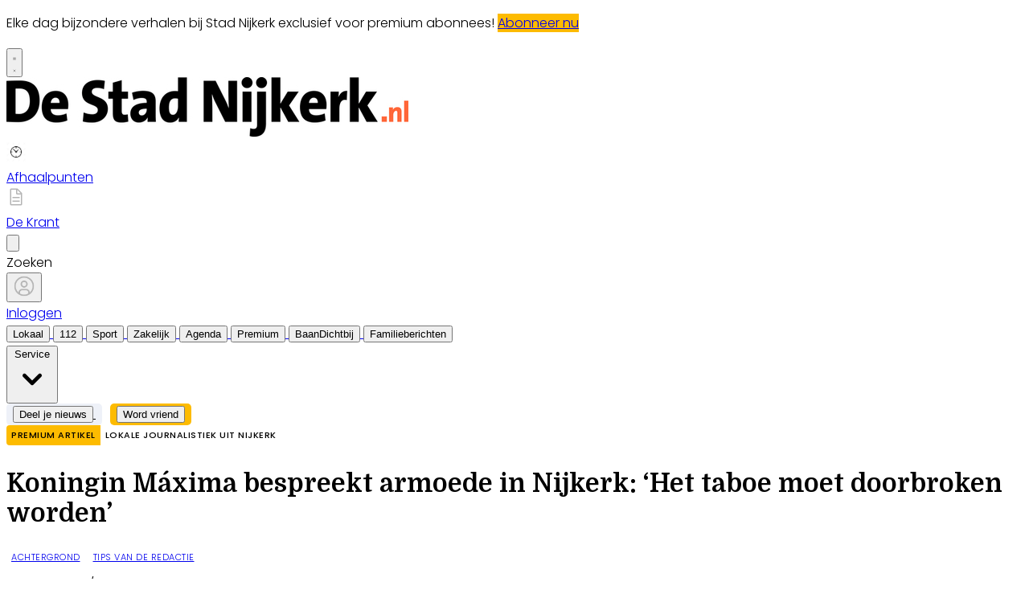

--- FILE ---
content_type: text/html; charset=utf-8
request_url: https://www.stadnijkerk.nl/lokaal/achtergrond/884897/koningin-maxima-bespreekt-armoede-in-nijkerk-het-taboe-moet-doo
body_size: 33308
content:
<!DOCTYPE html>
<html lang="nl">
<head>
    <meta charset="utf-8"/>
    <meta name="viewport" content="width=device-width, initial-scale=1.0"/>
    <title>Koningin M&#xE1;xima bespreekt armoede in Nijkerk: &#x2018;Het taboe moet doorbroken worden&#x2019;  - StadNijkerk.nl Nieuws uit de regio Nijkerk</title>
<script>
if (
    !window.location.pathname.startsWith('/builder') &&
    !window.location.pathname.startsWith('/abonnement') &&
    !window.location.pathname.startsWith('/service') &&
    !window.location.pathname.startsWith('/account') &&
    !window.location.pathname.startsWith('/decemberactie') &&
    !window.location.pathname.startsWith('/bezorgklachten') &&
    !window.location.pathname.startsWith('/wijzigingsformulier') &&
    !window.location.pathname.startsWith('/opzegformulier') &&
    !window.location.pathname.startsWith('/archive')
) {
    var script = document.createElement('script');
    script.async = true;
    script.type = 'text/javascript';
    script.src = 'https://mmcdn.nl/tags/bdu/stadnijkerk.js';
    document.head.appendChild(script);
}
</script>    

    <style type="text/css">
        :root {
            --color-primary: 242, 101, 49;
            --color-secondary: 0, 0, 0;
            --color-premium: 0, 0, 0;
            --color-black: 0, 0, 0;
            --color-white: 255, 255, 255;
            --color-gray: 128, 128, 128;
        }
        @media (prefers-color-scheme: dark) {
            .dark\:bg-dark{background-color:#121212 }
        }
    </style>

<meta name="description" content="[NIJKERK] Bij Saskia Smit (47) thuis staat &#x2018;s ochtends de thermostaat op 13 graden. Zij en haar zoon dragen overdag en &#x2018;s nachts oversized hoodies om warm te blijven. Ze redden zich, maar door het koude weer wordt dat wel steeds lastiger. Saskia kan door longcovid niet meer werken en heeft daardoor moeite om rond te komen. De inflatie en stijgende energieprijzen leggen grote druk op haar portemonnee. Zichtbaar ge&#xEB;motioneerd vertelt ze over haar situatie aan tafel met koningin M&#xE1;xima. "/>

    <link rel="icon" type="image/png" href="https://storage.pubble.nl/assets/favicons/www/stadnijkerk/favicon-48x48.png?v=c7a0" sizes="48x48" />
    <link rel="icon" type="image/svg+xml" href="https://storage.pubble.nl/assets/favicons/www/stadnijkerk/favicon.svg?v=c7a0" />
    <link rel="shortcut icon" href="https://storage.pubble.nl/assets/favicons/www/stadnijkerk/favicon.ico?v=c7a0" />
    <link rel="apple-touch-icon" sizes="180x180" href="https://storage.pubble.nl/assets/favicons/www/stadnijkerk/apple-touch-icon.png?v=c7a0" />
    <link rel="shortcut icon" href="https://storage.pubble.nl/assets/favicons/www/stadnijkerk/favicon.ico?v=c7a0">
    <meta name="apple-mobile-web-app-capable" content="yes">


<script type="application/ld+json">
    {
  "@context": "https://schema.org",
  "@type": "WebSite",
  "name": "stadnijkerk.nl",
  "url": "https://stadnijkerk.nl/",
  "potentialAction": {
    "@type": "SearchAction",
    "target": {
      "@type": "EntryPoint",
      "urlTemplate": "https://stadnijkerk.nl/search?q={search_term_string}"
    },
    "queryInput": "required name=search_term_string"
  }
}
</script>
    


<script type="text/javascript">
    var exports = {};
    var pubbleEnv = {
        pubbleContentApiKey: '5scY6j4unt6eGYEiVNHmdA==',
        pubbleContentApiHash: 'bmhiZHVkYXRhfDcwfHN0YWRuaWprZXJrLm5s',
        domain: 'stadnijkerk.nl',
        language: 'nl',
        commonDomain: 'abonnee.bdumedia.nl',
        userId: typeof ConsentGiven !== "function" || ConsentGiven('marketing') ? '0' : null,
        subscriptions: null,
        pushEnabled: true,
        regionPages: false,
        regionPagesAutoRedirect: false,
        isAuthenticated: false,
        hasPrivileges: false,
        region: '',
    };
    var lureArticle = {
        articleAccessLevel: 'Closed',
        userAccessLevel: 'Visitor',
        articlesLeft: -1,
        articleId: 884897,
        hasAccess: false,
        articleHeadline: 'Koningin M&#xE1;xima bespreekt armoede in Nijkerk: &#x2018;Het taboe moet doorbroken worden&#x2019;',
        articleType: 'InternetArticle',
        authorIds: [523],
        articleContentType: 'Nieuws',
        articleIsLiveBlog: false
    }

    window.dataLayer = window.dataLayer || [];

    window.dataLayer.push({
        'articleId': 884897,
        'userId': typeof ConsentGiven !== "function" || ConsentGiven('marketing') ? '0' : 'n.a.',
        'pageType': 'article',
        'region': ''
    });
</script>
    

    
    <!-- RSS Feed Links -->
    <link rel="alternate" type="application/rss+xml" href="https://www.stadnijkerk.nl/rss" title="stadnijkerk.nl RSS Feed">






        <meta name="robots" content="max-image-preview:large">

    <link rel="canonical" href="https://www.stadnijkerk.nl/lokaal/achtergrond/884897/koningin-maxima-bespreekt-armoede-in-nijkerk-het-taboe-moet-doo"/>
    <meta property="article:published_time"
          content="2022-12-14T16:33:00+01:00"/>
    <meta property="og:title" content="Koningin M&#xE1;xima bespreekt armoede in Nijkerk: &#x2018;Het taboe moet doorbroken worden&#x2019;"/>
    <meta property="og:url" content="https://www.stadnijkerk.nl/lokaal/achtergrond/884897/koningin-maxima-bespreekt-armoede-in-nijkerk-het-taboe-moet-doo"/>
    <meta name="syndication-source" content="https://www.stadnijkerk.nl/lokaal/achtergrond/884897/koningin-maxima-bespreekt-armoede-in-nijkerk-het-taboe-moet-doo"/>
    <meta name="original-source" content="https://www.stadnijkerk.nl/lokaal/achtergrond/884897/koningin-maxima-bespreekt-armoede-in-nijkerk-het-taboe-moet-doo"/>
    <meta property="og:type" content="article"/>

        <meta property="og:description" content="[NIJKERK] Bij Saskia Smit (47) thuis staat &#x2018;s ochtends de thermostaat op 13 graden. Zij en haar zoon dragen overdag en &#x2018;s nachts oversized hoodies om warm te blijven. Ze redden zich, maar door het koude weer wordt dat wel steeds lastiger. Saskia kan door longcovid niet meer werken en heeft daardoor moeite om rond te komen. De inflatie en stijgende energieprijzen leggen grote druk op haar portemonnee. Zichtbaar ge&#xEB;motioneerd vertelt ze over haar situatie aan tafel met koningin M&#xE1;xima. ">

        <meta property="article:modified_time"
              content="2022-12-21T08:31:26+01:00"/>

        <meta name="twitter:image" content="https://images.pubble.cloud/worker/jpg/quick/1920/2536994/96897487/content/2022/12/498a01bc-aaf6-4a41-8b07-825b9981912b"/>
        <meta property="og:image" content="https://images.pubble.cloud/worker/jpg/quick/1920/2536994/96897487/content/2022/12/498a01bc-aaf6-4a41-8b07-825b9981912b"/>
        <meta property="og:image:type" content="image/jpeg"/>
        <meta property="og:image:width" content="7911"/>
        <meta property="og:image:height" content="5274"/>
        <meta name="twitter:card" content="summary_large_image"/>
        <script type="application/ld+json">
 {"@context":"https://schema.org","@type":"NewsArticle","mainEntityOfPage":{"@type":"WebPage","@id":"https://www.stadnijkerk.nl/lokaal/achtergrond/884897/koningin-maxima-bespreekt-armoede-in-nijkerk-het-taboe-moet-doo"},"headline":"Koningin M\u00E1xima bespreekt armoede in Nijkerk: \u2018Het taboe moet doorbroken worden\u2019","image":"https://images.pubble.cloud/worker/jpg/quick/1920/2536994/96897487/content/2022/12/498a01bc-aaf6-4a41-8b07-825b9981912b","datePublished":"2022-12-14T16:33:00\u002B01:00","dateModified":"2022-12-21T08:31:26\u002B01:00","articleMainSection":"lokaal","articleSection":"Achtergrond","author":[{"@type":"Person","name":"Sanne  Koudijs"}],"publisher":{"name":"stadnijkerk.nl","@type":"NewsMediaOrganization","logo":{"@type":"ImageObject","url":"https://storage.pubble.nl/assets/favicons/www/stadnijkerk/apple-touch-icon.png?v=@c7a0"},"sameAs":["https://www.facebook.com/StadNijkerk","https://twitter.com/stadnijkerk","https://www.instagram.com/stadnijkerk"]},"keywords":"Onderwijs,Taart,De Jong,Randmeer,Water,Nijkerk,Den Haag,Armoede,Bewustzijn,Kampen,Pensioen,M\u00E1xima Zorreguieta,Brink,Arthur Woensdregt,Midden- en kleinbedrijf,Taboe,Elektriciteit,Foto,Warmtepomp,Aardgas,Haanschoten,Paashuis,Hans de Jong,Mari","description":"[NIJKERK] Bij Saskia Smit (47) thuis staat \u2018s ochtends de thermostaat op 13 graden. Zij en haar zoon dragen overdag en \u2018s nachts oversized hoodies om warm te blijven. Ze redden zich, maar door het koude weer wordt dat wel steeds lastiger. Saskia kan door longcovid niet meer werken en heeft daardoor moeite om rond te komen..","isAccessibleForFree":"False","hasPart":{"@type":"WebPageElement","isAccessibleForFree":"False","cssSelector":".paywall"}}

        
        </script>


    <link rel="dns-prefetch" href="//storage.pubble.cloud">
    <link rel="dns-prefetch" href="//storage.pubble.nl">

    <link rel="stylesheet" href="//storage.pubble.cloud/assets/static/css/tailwind.styles.min.css?v=251026-1"/>

    <script defer src="https://storage.pubble.nl/assets/web/alpine-intersect-3-10-5.cdn.min.js"></script>
    <style>[x-cloak]{display: none !important;}.bg-blue-100{--tw-bg-opacity:1;background-color:rgb(219 234 254/var(--tw-bg-opacity))}.component-content{margin-top:0!important}@media(min-width:768px){.md\:float-right{float:right}}    </style>



    
<style type="text/css"> @import url('https://fonts.googleapis.com/css?family=Poppins:200,300,500,700|Domine:400,500,600,700');
 body {
     font-family: "Poppins",Helvetica,Arial,sans-serif !important;
     font-weight: 300;
     counter-reset: section;
}
/* TYPOGRAPHY */
 .domine {
     font-family: 'Domine', serif;
}
 .poppins {
     font-family: "Poppins",Helvetica,Arial,sans-serif !important;
}
 h1, h2, h3, h4 {
     font-family: 'Domine', serif;
}

 h3 {
     font-size: 26px;
     font-weight: 400;
}
 .link {
     color: #F26531;
     font-size: 13px;
}
 h4 {
     font-size: 20px!important;
}
 .counter::before {
     counter-increment: section;
     content: counter(section);
     font-size: 24px;
     font-weight: 600;
     color: #E1E3E8;
     display: inline-block;
     margin-right: 32px;
     white-space: pre-wrap;
     text-decoration:underline;
     text-decoration-color: #FFFFFF;
     float: left;
     min-height: 110%;
}
 .font-normal {
     font-weight: 300;
}
 .font-13 {
     font-size: 13px;
}
 .font-14 {
     font-size: 14px;
}
 .font-15 {
     font-size: 15px;
}
 .font-28 {
     font-size: 28px;
}
 .undertitle {
     font-size: 14px;
     font-weight: 300;
     color: #5E5E5E;
     margin-bottom: 12px;
}
 .feed-main-item:hover {
     transition: 0.3s;
}
 .uitgelicht-item:hover #feed-title, .main-feed-item:hover #feed-title, .rail-item:hover #feed-title {
     text-decoration: underline;
}
 .main-feed-item:hover #feed-img {
     opacity: 0.9;
}
 .image-block:hover #feed-title {
     text-decoration: underline;
     text-decoration-color: white;
     transition: 0.3s;
}
 #feed-title {
     text-decoration-color: transparent;
}
 #feed-title:not(:hover) {
     transition: 0.3s;
}
 .bullet::before {
     display: inline-block;
     content: '';
     -webkit-border-radius: 20px;
     border-radius: 20px;
     height: 4px;
     width: 4px;
     margin-left: 8px;
     margin-right: 8px;
     margin-bottom: 2px;
     background-color: #B4B4B4;
}
 .pbph span:hover {
     text-decoration: underline;
     cursor: pointer;
}
/* ------------------- */
/* SPACING */
 .margin-bottom-16 {
     margin-bottom: 16px;
}
 .margin-bottom-24 {
     margin-bottom: 24px;
}
 .mt-4px {
     margin-top: 4px!important;
}
 .ml--32px {
     margin-left: -32px;
}
 .ml-10px {
     margin-left: 10px!important;
}
/* ------------------- */
/* BUTTONS */
 .button-default {
     background-color: rgb(240, 140, 0, .1);
     transition: 0.3s;
     font-weight: 400;
}
 .button-default:hover {
     background-color: rgb(240, 140, 0, .20);
     color: #F26531;
}
 .button-icon {
     display: inline-block;
     margin-bottom: -3px;
}
 .button-menu {
     padding: 4px 8px;
     font-size: 13px;
     border-radius: 5px;
     transition: 0.3s;
     font-weight: 400;
}
 .primary {
     background-color: #F26531;
     color: #FFFFFF;
}
 .primary:hover {
     background-color: #C25127;
}
 .secondary {
     background-color: #FDF2EE;
     color: #F26531;
}
 .secondary:hover {
     background-color: #FBD6C8;
     color: #C25127;
}
 .premium {
     background-color: #FDBB00;
     color: #000000;
}
.plus-kleur {
color: #f26531;
}
 .grey {
     background-color: #EEF1F8;
     color: #000000;
}

.zomerfoto {
background-color: #F26531;
color: #ffffff;
}

/* ------------------- */
/* OTHER */

.uitgelicht {
background-color: #F5F8FD;
padding-left: 24px;
padding-right: 24px;
padding-top: 4px;
padding-bottom: 4px;
}

 .bg-uitgelicht {
     background-color: #F5F8FD;
}
 .advertentie {
     background-color: #F8F9FB;
     padding: 24px 
}
 .tag {
     padding: 4px 6px;
     letter-spacing: 0.5px;
     text-transform: uppercase;
     margin-bottom: 8px;
     display: inline-block;
     font-family: Poppins;
     font-size: 11px;
}
 #category {
     background-color: #F5F8FD;
     color: #000000;
     font-weight: 300;
     border-radius: 4px;
}
 #category-premium {
     background-color: #F5F8FD;
     color: #000000;
     font-weight: 300;
     border-radius: 0 4px 4px 0;
}
 #category-light {
     background-color: #FFFFFF;
     color: #000000;
}
 #premium-article {
     background-color: #FFFFFF;
     color: #000000;
     font-weight: 400;
     border-radius: 0 4px 4px 0;
}
 #category-premium-light {
     background-color: rgba(255, 255, 255, 0.9);
     color: #1E1E1E;
     font-weight: 400;
     border-radius: 0 4px 4px 0;
}
 #premium {
     background-color: #FDBB00;
     color: #000000;
     font-weight: 400;
     border-radius: 4px 0 0 4px;
     margin-right: -4px;
}
 #premium-small {
     background-color: #FDBB00;
     color: #000000;
     font-weight: 400;
     border-radius: 3px;
     font-size: 10px;
     padding: 0px 4px!important;
     margin-bottom: 0px;
     line-height: 2;
}
 #eeneentwee {
     background-color: #cf3917;
     color: #FFFFFF;
     font-weight: 400;
     border-radius: 3px;
     font-size: 10px;
     padding: 0px 4px!important;
     margin-bottom: 0px;
     line-height: 2;
}
 #premium-large {
     background-color: #FDBB00;
     color: #1E1E1E;
     font-weight: 500;
     border-radius: 4px;
     font-size: 12px;
     padding: 1px 6px!important;
     margin-bottom: 0px!important;
    ;
     line-height: 2.2;
     margin-left: 2px;
     margin-right: 2px;
}
 #premium-xl {
     background-color: #FDBB00;
     color: #1E1E1E;
     font-weight: 500;
     border-radius: 5px;
     font-size: 16px;
     padding: 2px 10px!important;
     margin-bottom: 0px!important;
    ;
     line-height: 2.2;
     margin-left: 2px;
     margin-right: 2px;
}
 .main-feed-item:last-of-type {
     border-bottom: 0px;
}
 .main-feed-item {
     border-bottom-color: rgb(229, 231, 235);
     border-bottom-width: 1px;
}
 .rail-item:last-of-type {
     border-bottom: 0px!important;
}
 .divcounter::before {
     counter-increment: section;
}
 .bg-light-grey {
     background-color: #FAFAFA;
}
 .journalist-avatar {
     background-image: url("https://pbs.twimg.com/profile_images/1144532529342570497/3qmYVJg5_400x400.png");
     background-size: contain;
     border: 1px solid #CCCCCC;
     width: 56px;
     height:56px;
     margin-right: 16px;
     border-radius: 100px;
}
 ul.checkmark li:after {
     content: " ";
     display: inline-block;
     width: 0.5em;
     height: 12px;
     border: solid #27DF5B;
     border-width: 0 3px 3px 0;
     position: relative;
     float: left;
     left: 4px;
     margin-right: 16px;
     margin-top: 3px;
     -webkit-transform: rotate(45deg);
     -moz-transform: rotate(45deg);
     -o-transform: rotate(45deg);
     transform: rotate(45deg);
}
 @media (min-width: 768px) {
     .md\:float-right {
         float: right;
    }
}
/* ----- APP LANDING PAGE / START ---------*/
 .appHeaderWrapper:before {
     content: '';
     position: absolute;
     top: 0;
     left: 50%;
     transform: translateX( -50%);
     height: 440px;
     width: 100vw;
     background: #F5F8FD;
     z-index: -1;
}
 .appHeaderWrapper {
     margin-top: -40px;
     position: relative;
}
 .appHeaderWrapper h1 {
     font-size: 50px!important;
}
 .appHeaderLeft {
     width: 45%;
     float: left;
     margin-top: 110px;
}
 .appHeaderRight {
     width: 50%;
     float: left;
     margin-left: 4%;
}
 .appHeaderRight img {
     max-width: 100%;
     margin-top: 80px;
}
 .appHeaderUSP ul {
     list-style: none;
}
 .appHeaderUSP ul li:before {
     content: '✓';
     color: #31B93F;
     padding-right: 16px;
     margin-left: -16px;
}
 .appContentWrapper {
     overflow: hidden;
     display: inline-block;
     padding-top: 24px;
     padding-bottom: 32px;
     width: 100%;
}
 .appContentWrapperMobile {
     visibility: hidden;
     display: none;
     padding-left: 24px;
}
 .appTitle {
     font-weight: 600;
     font-size: 32px;
}
 .appContentLeft {
     float: left;
     width: 65%;
     line-height: 2;
}
 .appContentRight {
     float: left;
     margin-left: 64px;
}
 .appFooterWrapper:before {
     content: '';
     position: absolute;
     top: 0;
     left: 50%;
     transform: translateX( -50%);
     height: 440px;
     width: 100vw;
     background: #F8F8F8;
     z-index: -1;
}
 .appFooterWrapper {
     margin-top: 40px;
     padding-top: 56px;
     position: relative;
}
 .appFooterContent {
     text-align: center;
}
 @media screen and (max-width: 600px) {
     .appHeaderLeft {
         margin-top: 40px;
         margin-bottom: 32px;
         width: 100%!important;
    }
     .appHeaderRight img {
         margin-top: 0px!important;
    }
     .appHeaderWrapper h1 {
         font-size: 40px!important;
         padding-left: 8px;
         padding-right: 8px;
    }
     .appContentWrapper {
         visibility: hidden;
         display: none!important;
    }
}
 @media screen and (min-width: 600px) {
     .appContentWrapperMobile {
         visibility: hidden;
         display: none;
         padding-left: 24px;
    }
}
/* ----- APP LANDING PAGE / END ---------*/
/* ----- 150 DAGEN AANBIEDING / START ---------*/
 * {
     box-sizing: border-box;
}
 .headerWrapper h1 {
     font-size: 60px;
}
 h2 {
     font-size: 24px;
}
 .orange {
     color: #F05A2B;
}
 .headerWrapper {
     max-width: 1200px;
     margin: 0 auto;
     padding-top: 32px;
     position: relative;
     margin-top: -40px;
     min-height: 600px;
}
 .headerWrapper:before {
     content: '';
     position: absolute;
     top: 0;
     left: 50%;
     transform: translateX( -50%);
     height: 80%;
     width: 100vw;
     background: #F5F5F5;
     z-index: -1;
     margin-bottom: 0px;
}
 .promoBanner {
     background: #A2F2D5;
     color: #000000;
     padding: 10px 0;
     text-align: center;
     font-size: 14px;
     font-weight: 700;
     letter-spacing: 0.5px;
}
 .column {
     float: left;
}
 .row:after {
     content: "";
     display: table;
     clear: both;
}
 #heroLeft {
     width: 888px;
}
 .headerUSP ul {
     list-style: none;
     font-weight: 300;
}
 .headerUSP li {
     padding: 0px;
     margin-left: -24px;
}
 .headerUSP ul li:before {
     content: '✓';
     color: #31B93F;
     padding-right: 16px;
     margin-left: -16px;
}
 .promoUSP ul {
     list-style: none;
     font-weight: 300;
     font-size: 14px;
     color: #555555;
}
 .promoUSP li {
     padding: 4px;
     margin-left: -24px;
}
 .promoUSP ul li:before {
     content: '✓';
     color: #31B93F;
     padding-right: 8px;
     margin-left: -16px;
}
 .footer {
     width: 100%;
     height: 400px;
     background-color: #CCC;
}
 #heroRight {
     width: 312px;
     background-color:#FFFFFF;
     float: right;
     position: fixed;
     display: inline;
     border-radius: 8px;
     box-shadow: 0px 0px 14px 0px #0000000A;
     overflow: hidden;
     border: 1px solid #E6E6E6;
    ;
}
 .beforePrice {
     font-size: 19px;
     color: #A1A1A1;
     margin-right: 16px;
     text-decoration: line-through;
}
 .afterPrice {
     font-size: 40px;
     font-weight: 700;
}
 .priceSubtitle {
     margin-left: 8px;
     color: #A1A1A1;
}
 .promoBlock1 {
     padding: 24px;
}
 .promoBlock2 {
     border-top: 1px solid #E6E6E6;
     padding: 8px 24px 8px 32px;
     background-color: #FAFAFA;
}
 .mainCTA {
     width: 100%;
     display: block;
     background-color: #F05A2B;
     color: #FFFFFF;
     padding: 12px 0;
     border: none;
     border-radius: 6px;
     font-size: 15px;
     font-weight: 600;
     text-align: center;
     text-decoration: none;
     letter-spacing: 0.5px;
     transition: 500ms;
}
 .mainCTA:hover {
     background-color: #D85127;
}
 #mobileCTA {
     width: calc(100% - 32px)!important;
     margin-left: 16px;
     margin-bottom: 32px;
     margin-top: 32px;
     display: none;
}
 .heroImage {
     margin-top: 56px;
     padding-right: 24px;
}
 .heroImage img {
     max-width: 40%;
}
 .pageContentWrapper {
     max-width: 1200px;
     margin: 0 auto;
     padding-top: 56px;
}
 .content {
     max-width: 856px;
}
 .contentBlock {
     width: 100%;
     display: inline-block;
     border: 1px solid #E6E6E6;
     border-radius: 8px;
     box-shadow: 0px 0px 14px 0px #0000000A;
     padding: 32px;
     height: 100%;
}
 .contentBlockLeft {
     width: 70%;
     float: left;
}
 .contentBlockTitle {
     font-size: 22px;
     font-weight: 700;
     margin-bottom: 16px;
}
 .contentBlockText {
     font-size: 16px;
     padding-right: 24px;
     line-height: 1.8;
     color: #555555;
     font-weight: 400;
}
 .contentBlockRight {
     width: 30%;
     float: right;
}
 .marginbottom40 {
     margin-bottom: 40px;
}
 .plus {
     text-align: center;
     width: 100%;
     margin: 16px 0;
}
 @media screen and (max-width: 800px) {
     .column {
         width: calc(100% - 32px)!important;
    }
     #heroRight {
         position: relative;
         display: inline-block;
         margin-top: 40px;
         margin-left: 16px;
         margin-bottom: 40px;
         float: unset;
    }
     .pageContentWrapper {
         padding: 0;
         width: calc(100vw - 40px)!important;
    }
     .contentBlock {
         margin-bottom: -8px;
    }
     .contentBlockLeft {
         width: 100%!important;
    }
     .contentBlockRight {
         position: relative;
         width: 100%!important;
    }
     .contentBlockRight img {
         max-width: 100%;
         margin-top: 24px!important;
    }
     .contentBlockText {
         font-size: 14px;
         padding-right: 0px;
         line-height: 1.4;
    }
     #mobileCTA {
         display: inline-block;
    }
}
 .heroImage img {
     max-width: 100%!important;
}
 @media screen and (max-width: 1260px) {
     #heroLeft{
         width: calc(100vw - 360px);
         padding-left: 32px;
    }
     .pageContentWrapper {
         width: calc(100vw - 396px);
         margin: 16px 16px 0 16px;
    }
     .contentBlockRight img {
         max-width: 100%;
    }
}

/* OTHER */

.loginmodal {
position: absolute;
    background-color: #F8F9FB;
    z-index: 999;
    margin-right: 0px;
    top: 140px;
    padding: 16px;
    border-radius: 8px;
    max-width: 460px;
    right: calc(50% - 640px);
    border: 1px solid #E5E5E5;}

.wrapper {
  width: 100%;
  height: 1200px;
  margin: 0 auto;
  background: #ffffff;
}

.h_iframe {
  position: relative;
}

.h_iframe .ratio {
  display: block;
  width: 100%;
  height: 1200px;
}

.h_iframe iframe {
  position: absolute;
  top: 0;
  left: 0;
  width: 100%;
  height: 1200px;
}

 </style> <script>(function(w,d,s,l,i){w[l]=w[l]||[];w[l].push({'gtm.start':
new Date().getTime(),event:'gtm.js'});var f=d.getElementsByTagName(s)[0],
j=d.createElement(s),dl=l!='dataLayer'?'&l='+l:'';j.async=true;j.src=
'https://www.googletagmanager.com/gtm.js?id='+i+dl;f.parentNode.insertBefore(j,f);
})(window,document,'script','dataLayer','GTM-NQ3B68M');</script>
<!-- End Google Tag Manager --></head>
<body class="">





<noscript><iframe src="https://www.googletagmanager.com/ns.html?id=GTM-NQ3B68M"
height="0" width="0" style="display:none;visibility:hidden"></iframe></noscript>
<!-- End Google Tag Manager (noscript) --><style type="text/css">

/* Iframe &amp; wrapper styling */
.video-wrapper {
  position: relative;
  overflow: hidden;

  /* Apply 'padding-top' for correct aspect ratio */
  padding-top: 56.25%; /* 16:9 aspect ratio */
  /* padding-top: 42.85%;  */ /* 21:9  aspect ratio */
  /* padding-top: 75%;     */ /*  4:3  aspect ratio */
  /* padding-top: 100%;    */ /*  1:1  aspect ratio */
  /* padding-top: 66.67%;  */ /*  3:2  aspect ratio */
  /* padding-top: 177.78%; */ /*  9:16 aspect ratio */
}

.video-wrapper iframe {
  width: 100%;
  height: 100%;
  position: absolute;
  left: 0;
  top: 0;
  border: 0;
}



</style>



    <div id="pageTopLeaderboard"></div>



 
<header class="sticky md:relative top-0 w-full z-20 bg-white-500 transition-all pt-0  border-b-2   !font-bold ">
    <nav x-data="{ open: false }" class="bg-white  shadow md:shadow-none	md:bg-none">
        <div class="">
            <div class="max-w-7xl mx-auto px-0 md:px-6 lg:px-8">
                <div class="relative flex justify-between min-h-16">
                    <div class="absolute px-2 inset-y-0 left-0 flex items-center md:hidden">
                        <button type="button" class="inline-flex items-center justify-center p-2 rounded-md text-gray-400 hover:text-gray-500 hover:bg-gray-100 focus:outline-none focus:ring-2 focus:ring-inset focus:ring-indigo-500" aria-controls="mobile-menu" @click="open = !open; document.body.classList.toggle('overflow-hidden');" aria-expanded="false" x-bind:aria-expanded="open.toString()">
                            <svg x-state:on="Menu open" x-state:off="Menu closed" class="h-6 w-6 block css-hamburgermenu" :class="{ 'hidden': open, 'block': !(open) }" xmlns="http://www.w3.org/2000/svg" fill="none" viewBox="0 0 24 24" stroke="currentColor" aria-hidden="true">
                                <path stroke-linecap="round" class="css-hamburgermenu-p" stroke-linejoin="round" stroke-width="2" d="M4 6h16M4 12h16M4 18h16"></path>
                            </svg>
                            <svg x-state:on="Menu open" x-state:off="Menu closed" class="h-6 w-6 hidden css-hamburgermenu" :class="{ 'block': open, 'hidden': !(open) }" xmlns="http://www.w3.org/2000/svg" fill="none" viewBox="0 0 24 24" stroke="currentColor" aria-hidden="true">
                                <path stroke-linecap="round" class="css-hamburgermenu-p" stroke-linejoin="round" stroke-width="2" d="M6 18L18 6M6 6l12 12"></path>
                            </svg>
                        </button>
                    </div>
                    <div class="flex-1 flex items-center justify-center md:items-stretch md:justify-start">
                        <div class="flex-shrink-0 h-16 md:h-auto flex items-center">
                            <a href="/" class="w-32 ml-16 md:ml-0 md:w-full">
                                <img  src="https://storage.pubble.nl/assets/logo/www/stadnijkerk/logo.jpg?v=KtIu" class="w-full max-h-full md:h-24 py-2 mt-2 mb-2 " alt="Logo stadnijkerk.nl">
                            </a>
                        </div>
                    </div>

                     <a href="/afhaalpunten" class="contents">
                        <div class="my-auto" style="width: 100px;height: 100%">
                            <div class="mx-auto w-8 hidden md:block">
                                <img src="https://pubblestorage.blob.core.windows.net/96897487/content/originals/2023/2/f15121ee-b001-4127-8605-5868f7ff3834.jpg" alt="afhaalpunten" style="height:24px; width:24px; margin: 0 auto">
                            </div>
                            <div class="text-center font-medium mt-2 text-xs md:text-xs hidden md:block">Afhaalpunten</div>
                        </div>
                    </a>
                     <a href="/archive" class="contents">
                        <div class="my-auto" style="width: 80px;height: 100%">
                            <div class="mx-auto w-8 block">
                                <img src="https://pubblestorage.blob.core.windows.net/96897487/content/originals/2022/9/bbbd6494-8ca2-4fd0-849a-c098b65d3ea6.png" alt="digitale editie" style="height:24px; width:24px; margin: 0 auto">
                            </div>
                            <div class="text-center font-medium mt-2 text-xs md:text-xs">De Krant</div>
                        </div>
                    </a>


                        <div x-data="{ searchOpen: false }" class="my-auto" style="width:80px;">
                            <button @click="searchOpen = !searchOpen; setTimeout(function(){ document.getElementById('searchTerm').focus() }, 200);" class="w-20 flex items-center focus:outline-none focus:border-transparent">
                                <svg x-cloak class="search-icon h-5 w-5 text-xl ml-24 text-gray-400 mx-auto" aria-hidden="true" focusable="false" data-prefix="fas" data-icon="search" c role="img" xmlns="http://www.w3.org/2000/svg" viewBox="0 0 512 512">
                                    <path fill="currentColor" d="M505 442.7L405.3 343c-4.5-4.5-10.6-7-17-7H372c27.6-35.3 44-79.7 44-128C416 93.1 322.9 0 208 0S0 93.1 0 208s93.1 208 208 208c48.3 0 92.7-16.4 128-44v16.3c0 6.4 2.5 12.5 7 17l99.7 99.7c9.4 9.4 24.6 9.4 33.9 0l28.3-28.3c9.4-9.4 9.4-24.6.1-34zM208 336c-70.7 0-128-57.2-128-128 0-70.7 57.2-128 128-128 70.7 0 128 57.2 128 128 0 70.7-57.2 128-128 128z"></path>
                                </svg>
                                <svg x-show="searchOpen" aria-hidden="true" focusable="false" data-prefix="far" data-icon="times-circle" class="search-icon h-5 w-5 ml-16 text-xl absolute text-gray-500 svg-inline--fa fa-times-circle fa-w-16" role="img" xmlns="http://www.w3.org/2000/svg" viewBox="0 0 512 512">
                                    <path fill="currentColor" d="M256 8C119 8 8 119 8 256s111 248 248 248 248-111 248-248S393 8 256 8zm0 448c-110.5 0-200-89.5-200-200S145.5 56 256 56s200 89.5 200 200-89.5 200-200 200zm101.8-262.2L295.6 256l62.2 62.2c4.7 4.7 4.7 12.3 0 17l-22.6 22.6c-4.7 4.7-12.3 4.7-17 0L256 295.6l-62.2 62.2c-4.7 4.7-12.3 4.7-17 0l-22.6-22.6c-4.7-4.7-4.7-12.3 0-17l62.2-62.2-62.2-62.2c-4.7-4.7-4.7-12.3 0-17l22.6-22.6c4.7-4.7 12.3-4.7 17 0l62.2 62.2 62.2-62.2c4.7-4.7 12.3-4.7 17 0l22.6 22.6c4.7 4.7 4.7 12.3 0 17z"></path>
                                </svg>
                            </button>

                            <div x-cloak x-show="searchOpen" class="mt-8 py-5 w-full border border-grey-dark md:w-full right-0 absolute z-10 bg-gray-50  md:rounded">
                                <span class="text-3xl block lg:text-2xl pl-5  font-medium text-black-600 leading-normal">Zoeken</span>
                                <div class="px-2">
    <form action="/zoek" method="get" class=" px-0 mb-1 py-3 rounded-md flex items-center">
        <input name="q" type="text" id="searchTerm" action="search" class="text-secondary pl-5 outline-none border-grey-dark w-full" 
               value=""
               placeholder="Vul je zoekwoord in..">
        <button class="flex items-center focus:outline-none focus:border-transparent" type="submit">
            <svg class="h-5 w-5 text-xl ml-4" aria-hidden="true" focusable="false" data-prefix="fas" data-icon="search" role="img" xmlns="http://www.w3.org/2000/svg" viewBox="0 0 512 512"><path fill="currentColor" d="M505 442.7L405.3 343c-4.5-4.5-10.6-7-17-7H372c27.6-35.3 44-79.7 44-128C416 93.1 322.9 0 208 0S0 93.1 0 208s93.1 208 208 208c48.3 0 92.7-16.4 128-44v16.3c0 6.4 2.5 12.5 7 17l99.7 99.7c9.4 9.4 24.6 9.4 33.9 0l28.3-28.3c9.4-9.4 9.4-24.6.1-34zM208 336c-70.7 0-128-57.2-128-128 0-70.7 57.2-128 128-128 70.7 0 128 57.2 128 128 0 70.7-57.2 128-128 128z"></path></svg>
        </button>
    </form>
                                </div>
                            </div>
                             <div class="text-center font-medium mt-4 text-xs md:text-xs">Zoeken</div>
                        </div>



                        <div class="my-auto">
                        <div class="mx-auto md:static mt-1 md:mt-2 mb-1">



                        <div class="ml-2 relative" x-data="{ isOpen: false }">
                                <div>
                                    <a href="/login">
                                        <button type="button" class="flex hover:text-primary" id="user-menu-button" aria-expanded="false" aria-haspopup="true">
                                            <!-- <svg aria-hidden="true" focusable="false" data-prefix="fas" data-icon="user-plus" role="img" xmlns="http://www.w3.org/2000/svg" viewBox="0 0 640 512" class="h-6 w-6">
                                                <path fill="currentColor" d="M624 208h-64v-64c0-8.8-7.2-16-16-16h-32c-8.8 0-16 7.2-16 16v64h-64c-8.8 0-16 7.2-16 16v32c0 8.8 7.2 16 16 16h64v64c0 8.8 7.2 16 16 16h32c8.8 0 16-7.2 16-16v-64h64c8.8 0 16-7.2 16-16v-32c0-8.8-7.2-16-16-16zm-400 48c70.7 0 128-57.3 128-128S294.7 0 224 0 96 57.3 96 128s57.3 128 128 128zm89.6 32h-16.7c-22.2 10.2-46.9 16-72.9 16s-50.6-5.8-72.9-16h-16.7C60.2 288 0 348.2 0 422.4V464c0 26.5 21.5 48 48 48h352c26.5 0 48-21.5 48-48v-41.6c0-74.2-60.2-134.4-134.4-134.4z" class=""></path>
                                            </svg> -->
                                            <img src="https://pubblestorage.blob.core.windows.net/96897487/content/originals/2022/9/78d4484b-ce57-4487-a8fa-796d782cd145.png" alt="inloggen" style="height: 28px;" class="ml-3 mb-0">
                                        </button>
                                        <div class="text-center font-medium text-xs sm:text-xs mt-1 mr-1 md:mr-0">Inloggen</div>
                                    </a>
                                </div>
                        </div>


                        </div>
                        
                        </div>
                </div>
            </div>

            <div class=" border-t-2">

                <div class="max-w-7xl mx-auto px-0 md:px-6 lg:px-8">
                    <nav class="h-12 space-x-6 !font-bold  !font-bold text-sm hidden md:flex relative items-center "
                         :class="{ 'w-3/4 bg-white z-50 pt-2 space-y-1 h-screen absolute overflow-y-auto w-3/4': open, 'hidden relative h-12 space-x-6 !font-bold  !font-bold text-sm': !open }">



		<a href="/lokaal" class="font-bold">
			<button type="button"
			class="font-normal text-nav group inline-flex items-center  "
			:class="{ 'md:border-transparent md:border-b-0 border-b  hover:bg-gray-50 items-left hover:border-gray-300 pl-10 pr-4 py-2 md:border-l-4 text-base w-full': open,'items-center': !open }">
				<span>Lokaal</span>
			</button>
		</a>
		<a href="/112">
			<button type="button"
			class="font-normal text-nav group inline-flex items-center  "
			:class="{ 'md:border-transparent md:border-b-0 border-b  hover:bg-gray-50 items-left hover:border-gray-300 pl-10 pr-4 py-2 md:border-l-4 text-base w-full': open,'items-center': !open }">
				<span>112</span>
			</button>
		</a>
		<a href="/sport">
			<button type="button"
			class="font-normal text-nav group inline-flex items-center  "
			:class="{ 'md:border-transparent md:border-b-0 border-b  hover:bg-gray-50 items-left hover:border-gray-300 pl-10 pr-4 py-2 md:border-l-4 text-base w-full': open,'items-center': !open }">
				<span>Sport</span>
			</button>
		</a>
		<a href="/zakelijk">
			<button type="button"
			class="font-normal text-nav group inline-flex items-center  "
			:class="{ 'md:border-transparent md:border-b-0 border-b  hover:bg-gray-50 items-left hover:border-gray-300 pl-10 pr-4 py-2 md:border-l-4 text-base w-full': open,'items-center': !open }">
				<span>Zakelijk</span>
			</button>
		</a>
		<a href="/agenda">
			<button type="button"
			class="font-normal text-nav group inline-flex items-center  "
			:class="{ 'md:border-transparent md:border-b-0 border-b  hover:bg-gray-50 items-left hover:border-gray-300 pl-10 pr-4 py-2 md:border-l-4 text-base w-full': open,'items-center': !open }">
				<span>Agenda</span>
			</button>
		</a>
		<a href="/premium">
			<button type="button"
			class="font-normal text-nav group inline-flex items-center  "
			:class="{ 'md:border-transparent md:border-b-0 border-b  hover:bg-gray-50 items-left hover:border-gray-300 pl-10 pr-4 py-2 md:border-l-4 text-base w-full': open,'items-center': !open }">
				<span>Premium</span>
			</button>
		</a>
		<a href="https://www.baandichtbij.nl" target="_blank">
			<button type="button"
			class="font-normal text-nav group inline-flex items-center  "
			:class="{ 'md:border-transparent md:border-b-0 border-b  hover:bg-gray-50 items-left hover:border-gray-300 pl-10 pr-4 py-2 md:border-l-4 text-base w-full': open,'items-center': !open }">
				<span>BaanDichtbij</span>
			</button>
		</a>
		<a href="/overlijden">
			<button type="button"
			class="font-normal text-nav group inline-flex items-center  "
			:class="{ 'md:border-transparent md:border-b-0 border-b  hover:bg-gray-50 items-left hover:border-gray-300 pl-10 pr-4 py-2 md:border-l-4 text-base w-full': open,'items-center': !open }">
				<span>Familieberichten</span>
			</button>
		</a>
		<div class="relative sm:border-b-0 border-b" x-data="{ isOpen: false }">
			<button type="button" @click="isOpen = !isOpen"
			class="text-nav font-normal group inline-flex items-center "
			:class="{ 'md:border-transparent hover:bg-gray-50 items-left hover:border-gray-300 pl-10 pr-4 py-2 md:border-l-4 text-base w-full': open,'items-center': !open }"
			aria-expanded="false">
				<span>Service</span>
				<svg class="font-normal ml-2 md:ml-0 h-5 w-5 "
			 :class="{ 'absolute left-0': open,'': !open }"
			 xmlns="http://www.w3.org/2000/svg" viewBox="0 0 20 20" fill="currentColor" aria-hidden="true">
					<path fill-rule="evenodd" d="M5.293 7.293a1 1 0 011.414 0L10 10.586l3.293-3.293a1 1 0 111.414 1.414l-4 4a1 1 0 01-1.414 0l-4-4a1 1 0 010-1.414z" clip-rule="evenodd" />
				</svg>
			</button>

			<div class="absolute z-10 -ml-4 mt-3 transform px-2 w-screen max-w-md md:px-0 lg:ml-0 opacity-0"
		 :class="{ 'opacity-100': isOpen, 'opacity-0': !isOpen, 'relative': open, '': !open }" x-cloak
		 x-show="isOpen"
		 @click.away="isOpen = false"
		 x-transition:enter="transition ease-out duration-200"
		 x-transition:enter-start="opacity-0 translate-y-1"
		 x-transition:enter-end="opacity-100 translate-y-0"
		 x-transition:leave="transition ease-in duration-150"
		 x-transition:leave-start="opacity-100 translate-y-0"
		 x-transition:leave-end="opacity-0 translate-y-1">

				<div class=""
			 :class="{ 'rounded-none': open, 'rounded-lg shadow-lg ring-1 ring-black ring-opacity-5 overflow-hidden': !open }">
					<div class="relative grid pl-10 ml-2 md:ml-0 gap-6 bg-white px-5 py-6 md:gap-5 md:p-8 pt-0 md:pt-6">
							<a href="https://bdumedia.nl/nieuwsmerk/stad-nijkerk-nl/" target="_blank" class="menu-item__sub -m-3 p-3 flex items-start rounded-lg hover:bg-gray-50">
								<p class="text-base font-medium text-gray-900">
									Adverteren
								</p>
							</a>
							<a href="service" class="menu-item__sub -m-3 p-3 flex items-start rounded-lg hover:bg-gray-50">
								<p class="text-base font-medium text-gray-900">
									Contact
								</p>
							</a>
							<a href="/abonnement/abonneren/bestellen" class="menu-item__sub -m-3 p-3 flex items-start rounded-lg hover:bg-gray-50">
								<p class="text-base font-medium text-gray-900">
									Abonneren
								</p>
							</a>
							<a href="afhaalpunten" class="menu-item__sub -m-3 p-3 flex items-start rounded-lg hover:bg-gray-50">
								<p class="text-base font-medium text-gray-900">
									Afhaalpunten
								</p>
							</a>
							<a href="https://abonneevoordeel.nl/nl/" target="_blank" class="menu-item__sub -m-3 p-3 flex items-start rounded-lg hover:bg-gray-50">
								<p class="text-base font-medium text-gray-900">
									Abonneevoordeel
								</p>
							</a>
							<a href="/nieuwsbrief/aanmelden" class="menu-item__sub -m-3 p-3 flex items-start rounded-lg hover:bg-gray-50">
								<p class="text-base font-medium text-gray-900">
									Nieuwsbrief
								</p>
							</a>
							<a href="/bezorgklachten" class="menu-item__sub -m-3 p-3 flex items-start rounded-lg hover:bg-gray-50">
								<p class="text-base font-medium text-gray-900">
									Bezorgklachten
								</p>
							</a>
							<a href="/bezorgerworden" class="menu-item__sub -m-3 p-3 flex items-start rounded-lg hover:bg-gray-50">
								<p class="text-base font-medium text-gray-900">
									Bezorger worden
								</p>
							</a>
					</div>
				</div>
			</div>
		</div>

<div class="flex-grow"></div>



            <a href="/tip-de-redactie" class="button-menu grey ml-3 md:ml-0">
                <button type="button"
                class=" text-nav group inline-flex items-center  "
                :class="{ 'md:border-transparent md:border-b-0 border-b  hover:bg-gray-50 items-left hover:border-gray-300 pl-10 pr-4 py-2 md:border-l-4 text-base w-full': open,'items-center': !open }">
                    <span>Deel je nieuws</span>
                </button>
            </a>
            <a href="/abonnement?src=top" class="button-menu premium ml-10px">
                <button type="button"
                class=" text-nav group inline-flex items-center  "
                :class="{ 'md:border-transparent md:border-b-0 border-b  hover:bg-gray-50 items-left hover:border-gray-300 pl-10 pr-4 py-2 md:border-l-4 text-base w-full': open,'items-center': !open }">
                    <span>Word vriend</span>
                </button>
            </a>



                        
                    </nav>
                </div>
            </div>
        </div>
    </nav>
</header>

<main role="main" class="pb-3 mt-0 pt-1 md:pt-0 md:mt-4">
    

    <div class="-mt-1">
        <div class=" builder__row ">
                <div class=" builder__column ">
                        <div class="    component__article">



<div class="-mb-20  bg-gray-100 ">

    <div class="pb-20 pt-10 max-w-7xl mx-auto px-2 sm:px-6 lg:px-8">

        <div class="tag" id="premium">
            PREMIUM ARTIKEL
        </div>

            <div class="tag" id="premium-article">
                Lokale journalistiek uit Nijkerk
            </div>



        <h1 class="text-3xl md:text-5xl font-bold article-headline mb-2 mt-4 domine">Koningin Máxima bespreekt armoede in Nijkerk: ‘Het taboe moet doorbroken worden’</h1>


        <div class="mb-5 text-sm">

                <a href="/search?c=4656" class="bg-premium mr-2 rounded tag font-light p-1 text-xs mb-8  text-white font-semibold no-underline"> Achtergrond</a>
                <a href="/search?d=823" class="bg-premium rounded tag mr-2 font-light p-1 text-xs mb-8 text-white font-semibold no-underline"> Tips van de redactie</a>




                <div class="text-gray-500 mt-2 mb-2 inline-block bullet"> 
                    Foto: anp / Pool Mischa Schoemaker</div>

            <span class="text-gray-500 mb-6 bullet">
                14 dec 2022, 16:33
            </span>
            


         
        </div>

    </div>
</div>

<div class="max-w-7xl mx-auto px-2 sm:px-6 lg:px-8">

    <div class="-mx-2 md:m-4 md:mt-0 md:ml-0 mt-0   w-full">

            <figure class="w-full mb-4">
                <div class="img-parent relative" style="padding-bottom:56.25%"><picture><source srcset="https://images.pubble.cloud/worker/webp/default/420/2536994/96897487/content/2022/12/498a01bc-aaf6-4a41-8b07-825b9981912b 420w,https://images.pubble.cloud/worker/webp/default/840/2536994/96897487/content/2022/12/498a01bc-aaf6-4a41-8b07-825b9981912b 840w,https://images.pubble.cloud/worker/webp/default/1440/2536994/96897487/content/2022/12/498a01bc-aaf6-4a41-8b07-825b9981912b 1440w,https://images.pubble.cloud/worker/webp/default/1920/2536994/96897487/content/2022/12/498a01bc-aaf6-4a41-8b07-825b9981912b 1920w" type="image/webp"  sizes="(min-width: 1215px) 1199px, (min-width: 900px) 839px, 599px"><img class="img-absolute w-full m-0-important" alt="Koningin Maxima in gesprek met inwoners, vrijwilligers en betrokkenen over armoedeproblematiek. " fetchpriority="high" src="https://storage.pubble.nl/96897487/content/2022/12/498a01bc-aaf6-4a41-8b07-825b9981912b_thumb1920.jpg" srcset="https://images.pubble.cloud/worker/jpg/default/420/2536994/96897487/content/2022/12/498a01bc-aaf6-4a41-8b07-825b9981912b 420w,https://images.pubble.cloud/worker/jpg/default/840/2536994/96897487/content/2022/12/498a01bc-aaf6-4a41-8b07-825b9981912b 840w,https://images.pubble.cloud/worker/jpg/default/1440/2536994/96897487/content/2022/12/498a01bc-aaf6-4a41-8b07-825b9981912b 1440w,https://images.pubble.cloud/worker/jpg/default/1920/2536994/96897487/content/2022/12/498a01bc-aaf6-4a41-8b07-825b9981912b 1920w"  sizes="(min-width: 1215px) 1199px, (min-width: 900px) 839px, 599px"></picture></div>

            </figure>



    

    </div>
</div>
                        </div>
                </div>
        </div>
    </div>
    <div>
        <div class="max-w-7xl mx-auto px-2 sm:px-6 lg:px-8 grid grid-cols-12 gap-6 builder__row ">
                <div class="content-start col-span-full  lg:col-span-8 mt-4 mb-4 builder__column ">
                        <div class="builder-artikelpremium -mt-8 md:-mt-20 relative bg-white ml-2 md:ml-6     component__article">



<article class="p-0" style="margin-top: 0px">
    <div class="articlediv max-w-none md:max-w-3xl px-0 md:py-4 md:px-12 md:mx-0 prose prose-sm md:prose">
 
       <div class="mr-2 inline-block mr-2 inline-block text-gray-500 text-xs"> 
           
                          <span class="">
                                Koningin Maxima in gesprek met inwoners, vrijwilligers en betrokkenen over armoedeproblematiek. 
                         </span>
    
           </div>

          


  

 
 
            <div class="text-primary pt-1 md:pt-5">NIJKERK</div>

          
     
        <div class="leading-7"> 

        </div>
    </div>




</article>


                        </div>
                        <div class="    component__mail-editor">

<script type="text/javascript">
    const mailEditorSettings = {
        activeForm : '',
        showForm: false,
        formTitle: '',
        mailResponse: { message: '', isSuccessful: false },
        openForm: function (form){
            if (this.activeForm === form){
            this.activeForm = '';
            this.showForm = false;
            }else{
                this.mailResponse.message = '';
                this.activeForm = form;     
                this.showForm = true;
                this.formTitle = document.getElementsByClassName('active-form-' + form)[0].textContent
            }
        },
        sendForm: async  function(){
          let form = document.getElementById('mailEditorForm');
       
           if (form.checkValidity() === false){
                form.reportValidity();   
                return;
           }
          
           pubbleUtility.showLoading(document.getElementById('mail-editor-submit'));

           var data = new FormData();
           var fileInput = document.querySelector('input[type="file"]');
            if (fileInput){
                for (const file of fileInput.files) {
                  data.append('files',file)
                }
            }
            
            data.append('Emailaddress', document.getElementsByName('Emailaddress')[0].value);
            data.append('Name', document.getElementsByName('Name')[0].value);
            data.append('Message', document.getElementsByName('Message')[0].value);
            data.append('ArticleId', '884897');
            data.append('ActiveForm', document.getElementsByName('ActiveForm')[0].value); 
            data.append('__RequestVerificationToken', document.getElementsByName('__RequestVerificationToken')[0].value);                     
            data.append('RequestName_Aes', document.getElementsByName('RequestName_Aes')[0].value); 
            data.append('hp_comment', document.getElementsByName('hp_comment')[0].value); 

            this.mailResponse = await (await fetch('/mail/editor', {
              method: 'POST',
              body: data
            })).json();
        }
    }
    window.mailEditorSettings = mailEditorSettings;
</script>

<form id="mailEditorForm" x-data="{
    settings: mailEditorSettings
 }">
    <div class="max-w-7xl mx-auto px-4 py-5 sm:flex space-y-0 sm:space-x-10 sm:px-6 lg:px-8">
        
            <div class="flow-root" x-show="!settings.mailResponse.message">
                <span @click="settings.openForm('tip')" class="article-maileditor__button cursor-pointer p-3 flex items-center rounded-md text-base font-medium text-gray-900 hover:bg-gray-100 transition ease-in-out duration-150">
                    <svg xmlns="http://www.w3.org/2000/svg" class="flex-shrink-0  h-5 w-5" viewBox="0 0 20 20" fill="currentColor">
                        <path d="M2.003 5.884L10 9.882l7.997-3.998A2 2 0 0016 4H4a2 2 0 00-1.997 1.884z"/>
                        <path d="M18 8.118l-8 4-8-4V14a2 2 0 002 2h12a2 2 0 002-2V8.118z"/>
                    </svg>
                    <span class="ml-3 active-form-tip">Mail de redactie</span>

                    <svg x-bind:class="settings.activeForm == 'tip' ? 'rotate-180' : ''" xmlns="http://www.w3.org/2000/svg" class="h-5 w-5 transition opacity-75" viewBox="0 0 20 20" fill="currentColor">
                        <path fill-rule="evenodd" d="M5.293 7.293a1 1 0 011.414 0L10 10.586l3.293-3.293a1 1 0 111.414 1.414l-4 4a1 1 0 01-1.414 0l-4-4a1 1 0 010-1.414z" clip-rule="evenodd"/>
                    </svg>
                </span>
            </div>
        
            <div class="flow-root" x-show="!settings.mailResponse.message">
                <span @click="settings.openForm('correction')" class="article-maileditor__button cursor-pointer p-3 flex items-center rounded-md text-base font-medium text-gray-900 hover:bg-gray-100 transition ease-in-out duration-150">
                    <svg xmlns="http://www.w3.org/2000/svg" class="flex-shrink-0 h h-5 w-5" viewBox="0 0 20 20" fill="currentColor">
                        <path d="M13.586 3.586a2 2 0 112.828 2.828l-.793.793-2.828-2.828.793-.793zM11.379 5.793L3 14.172V17h2.828l8.38-8.379-2.83-2.828z"/>
                    </svg>
                    <span class="ml-3 active-form-correction">Meld een correctie</span>
                    <svg x-bind:class="settings.activeForm == 'correction' ? 'rotate-180' : ''" xmlns="http://www.w3.org/2000/svg" class="h-5 w-5 transition opacity-75" viewBox="0 0 20 20" fill="currentColor">
                        <path fill-rule="evenodd" d="M5.293 7.293a1 1 0 011.414 0L10 10.586l3.293-3.293a1 1 0 111.414 1.414l-4 4a1 1 0 01-1.414 0l-4-4a1 1 0 010-1.414z" clip-rule="evenodd"/>
                    </svg>
                </span>
            </div>
    </div>

    <div x-cloak class="max-w-7xl mx-auto px-2 sm:px-6 lg:px-8  mt-2 mb-2" x-show="settings.showForm">
        <div class="grid grid-cols-12 max-w-md mx-auto gap-8 py-6 px-6 bg-primary bg-opacity-10">
            
            <div x-cloak x-show="settings.mailResponse.message != ''"  x-html="settings.mailResponse.message" class="col-span-12 py-0 w-full">
            </div>
            
            <div x-show="settings.mailResponse.message == ''" class="col-span-12 py-0 w-full">
                <p class="font-bold font-lg mb-2" x-text="settings.formTitle"></p>
                <div class="mb-2 flex">
                    <input required type="text" placeholder="Naam" name="Name" class="max-w-lg py-2 px-3 shadow-sm block w-full focus:ring-indigo-500 focus:border-indigo-500 sm:text-sm border border-gray-300 rounded-md">
                </div>
                <div class="mb-2 flex">
                    <input required  type="email" placeholder="E-mailadres" name="Emailaddress" class="max-w-lg py-2 px-3 shadow-sm block w-full focus:ring-indigo-500 focus:border-indigo-500 sm:text-sm border border-gray-300 rounded-md">
                </div>
                <div class="flex">
                    <textarea required rows="5" name="Message" placeholder="Bericht"  class="max-w-lg py-2 px-3  shadow-sm block w-full focus:ring-indigo-500 focus:border-indigo-500 sm:text-sm border border-gray-300 rounded-md"></textarea>
                    <input class="hidden" name="hp_comment" id="hp_comment" type="text" />
                    <input type="hidden" x-model="settings.activeForm" name="ActiveForm">
                </div>

                <div x-show="settings.activeForm == 'photo'" class="flex mt-2 w-full">
                    <input accept="image/png, image/jpeg" class="form-control bg-white py-2 px-3 shadow-sm block w-full focus:ring-indigo-500 focus:border-indigo-500 sm:text-sm border border-gray-300 rounded-md" type="file" multiple>
                </div>
                
                <div class="mt-4 px-0">
                    <div seconds="3" class="hidden"><input id="RequestName_Aes" name="RequestName_Aes" type="text" value="q/eGdN9LRTHrn4aNOyTQvmtVLME&#x2B;LUmVQxpI/62tbbw="></input></div>
                    <input name="__RequestVerificationToken" type="hidden" value="CfDJ8MfFScp15aFKh8YZ0gCo1OCyozP8HLU71Jmk9y8wMYaF2imofXYwFJESCz6Svr5GeS8ZamSdTDo-TCtnDAgYrjPRoC9O8wru3X7puwMs4jbZhbxT9h0NSNEeBdki2plXkhEy57Ol47mR5Vrqv1qeMR4" />
                    <button @click="settings.sendForm()" type="button" id="mail-editor-submit" class="bg-primary bg-black border border-transparent rounded-md shadow-sm py-2 px-4 inline-flex justify-center text-sm font-medium text-white hover:bg-primary focus:outline-none focus:ring-2 focus:ring-offset-2 focus:ring-sky-500"
                            x-text="settings.formTitle">
                    </button>
                </div>
            </div>
        </div>
    </div>
</form>
                        </div>
                        <div class="    component__newsletter">


<div class="uitgelicht">
<div class="py-1 md:py-2 text-white">
	<div class="space-y-4 mb-8 lg:mb-8">
		<span class="text-2xl md:text-2xl text-black block font-normal domine">Schrijf je in voor onze nieuwsbrief</span> 
	<div class="undertitle mt-4px">
        Blijf op de hoogte van al het nieuws uit de regio
    </div>
    </div>
    
	<div class="sm:flex-row space-y-2.5 sm:space-y-0 justify-center">
		<form action="/nieuwsbrief/aanmelden" method="get" class="border border-grey-dark rounded-md flex items-center">
			<input name="email" class="w-full text-gray-400  sm:w-66 border-solid border-2 sm:border-r-0 py-4 pl-3 pr-0 rounded-lg sm:rounded-none sm:rounded-tl-lg sm:rounded-bl-lg outline-none border-white focus:border-green-700 text-sm" type="text" placeholder="E-mailadres">
			<button type="submit" class="bg-primary hover:bg-opacity-60 transition-colors duration-300 py-4 px-3 rounded-lg sm:rounded-none sm:rounded-tr-lg sm:rounded-br-lg text-white text-sm font-semibold">Aanmelden</button>
		</form>
	</div> 
</div>
</div>
                        </div>
                        <div class="pb-6 mb-20    component__article">




<div class="pb-6 mb-20 border-t border-gray-200 pt-4 mb-10 max-w-2xl not-prose article-share" style="margin: 0 auto;">
</div>
                            <div class="inline-block md:pl-12">
                                <div class="inline-block journalist-avatar">
                                </div>
                                <div class="inline-block absolute">
                                    <div class="text-black mt-1 text-lg domine">
                                        Sanne  Koudijs
                                    </div>
                                    <div class="undertitle">
                                        
                                    </div>
                                </div>
                            </div>
<div class="md:float-right mt-4 md:mt-0 md:pr-12">
    <div class="text-sm">
        Deel dit artikel via:
    </div>

    <ul role="list" class="article-share__list flex items-center space-x-1 mt-2 mb-2">


        <li>
            <div class="article-share__button mr-2 rounded-full items-center justify-center flex p-2 " style="background: #000;">
                <a href="https://twitter.com/intent/tweet?url=https%3a%2f%2fwww.stadnijkerk.nl%2flokaal%2fachtergrond%2f884897%2fkoningin-maxima-bespreekt-armoede-in-nijkerk-het-taboe-moet-doo&amp;hashtags=@stadnijkerk&amp;text=Koningin&#x2B;M%c3%a1xima&#x2B;bespreekt&#x2B;armoede&#x2B;in&#x2B;Nijkerk%3a&#x2B;%e2%80%98Het&#x2B;taboe&#x2B;moet&#x2B;doorbroken&#x2B;worden%e2%80%99" target="_blank" class="flex items-center justify-center w-6 h-6 text-white hover:text-gray-100" title="Deel dit artikel op Twitter">
                   
                   <svg class="w-5 h-5" viewBox="0 0 1200 1227" fill="none" xmlns="http://www.w3.org/2000/svg">
                        <path d="M714.163 519.284L1160.89 0H1055.03L667.137 450.887L357.328 0H0L468.492 681.821L0 1226.37H105.866L515.491 750.218L842.672 1226.37H1200L714.137 519.284H714.163ZM569.165 687.828L521.697 619.934L144.011 79.6944H306.615L611.412 515.685L658.88 583.579L1055.08 1150.3H892.476L569.165 687.854V687.828Z" fill="white"></path>
                    </svg>
                  
                </a>
            </div>
        </li>
        <li>
            <div class="article-share__button mx-2  rounded-full items-center justify-center flex p-2 " style="background: #3b5998;">
                <span onclick="window.open('https://www.facebook.com/sharer/sharer.php?u=https%3a%2f%2fwww.stadnijkerk.nl%2flokaal%2fachtergrond%2f884897%2fkoningin-maxima-bespreekt-armoede-in-nijkerk-het-taboe-moet-doo', 'facebook_share', 'height=320, width=640, toolbar=no, menubar=no, scrollbars=no, resizable=no, location=no, directories=no, status=no');"
                      class="flex cursor-pointer items-center justify-center w-6 h-6 text-white hover:text-gray-100" title="Deel dit artikel op Facebook">
                    <svg class="w-5 h-5" aria-hidden="true" focusable="false" data-prefix="fab" data-icon="facebook-f" role="img" xmlns="http://www.w3.org/2000/svg" viewBox="0 0 320 512">
                        <path fill="currentColor" d="M279.14 288l14.22-92.66h-88.91v-60.13c0-25.35 12.42-50.06 52.24-50.06h40.42V6.26S260.43 0 225.36 0c-73.22 0-121.08 44.38-121.08 124.72v70.62H22.89V288h81.39v224h100.17V288z"></path>
                    </svg>
                </span>
            </div>
        </li>
        <li>
            <div class="article-share__button mx-2 rounded-full items-center justify-center flex p-2 " style="background: #007bb6;">
                <a href="http://www.linkedin.com/shareArticle?mini=false&amp;url=https://www.stadnijkerk.nl/lokaal/achtergrond/884897/koningin-maxima-bespreekt-armoede-in-nijkerk-het-taboe-moet-doo&amp;title=Koningin&#x2B;M%c3%a1xima&#x2B;bespreekt&#x2B;armoede&#x2B;in&#x2B;Nijkerk%3a&#x2B;%e2%80%98Het&#x2B;taboe&#x2B;moet&#x2B;doorbroken&#x2B;worden%e2%80%99&amp;source=stadnijkerk.nl" target="_blank" class="flex items-center justify-center w-6 h-6 text-white hover:text-gray-100" title="Deel via linkedin">
                    <svg class="w-5 h-5" aria-hidden="true" focusable="false" data-prefix="fab" data-icon="linkedin-in" role="img" xmlns="http://www.w3.org/2000/svg" viewBox="0 0 448 512">
                        <path fill="currentColor" d="M100.28 448H7.4V148.9h92.88zM53.79 108.1C24.09 108.1 0 83.5 0 53.8a53.79 53.79 0 0 1 107.58 0c0 29.7-24.1 54.3-53.79 54.3zM447.9 448h-92.68V302.4c0-34.7-.7-79.2-48.29-79.2-48.29 0-55.69 37.7-55.69 76.7V448h-92.78V148.9h89.08v40.8h1.3c12.4-23.5 42.69-48.3 87.88-48.3 94 0 111.28 61.9 111.28 142.3V448z"></path>
                    </svg>
                </a>
            </div>
        </li>
        <li>
            <div class="article-share__button mx-2 rounded-full items-center justify-center flex p-2 " style="background: #5cbe4a;">
                <a href-mobile="whatsapp://send?text=Gelezen op stadnijkerk.nl: https://www.stadnijkerk.nl/lokaal/achtergrond/884897/koningin-maxima-bespreekt-armoede-in-nijkerk-het-taboe-moet-doo" href="https://api.whatsapp.com/send?text=Gelezen op stadnijkerk.nl: https://www.stadnijkerk.nl/lokaal/achtergrond/884897/koningin-maxima-bespreekt-armoede-in-nijkerk-het-taboe-moet-doo" target="_blank" data-text="Gelezen op stadnijkerk.nl: https://www.stadnijkerk.nl/lokaal/achtergrond/884897/koningin-maxima-bespreekt-armoede-in-nijkerk-het-taboe-moet-doo" class="flex items-center justify-center w-6 h-6 text-white hover:text-gray-100" title="Deel via WhatsApp">
                    <svg class="w-5 h-5" aria-hidden="true" focusable="false" data-prefix="fab" data-icon="whatsapp" role="img" xmlns="http://www.w3.org/2000/svg" viewBox="0 0 448 512">
                        <path fill="currentColor" d="M380.9 97.1C339 55.1 283.2 32 223.9 32c-122.4 0-222 99.6-222 222 0 39.1 10.2 77.3 29.6 111L0 480l117.7-30.9c32.4 17.7 68.9 27 106.1 27h.1c122.3 0 224.1-99.6 224.1-222 0-59.3-25.2-115-67.1-157zm-157 341.6c-33.2 0-65.7-8.9-94-25.7l-6.7-4-69.8 18.3L72 359.2l-4.4-7c-18.5-29.4-28.2-63.3-28.2-98.2 0-101.7 82.8-184.5 184.6-184.5 49.3 0 95.6 19.2 130.4 54.1 34.8 34.9 56.2 81.2 56.1 130.5 0 101.8-84.9 184.6-186.6 184.6zm101.2-138.2c-5.5-2.8-32.8-16.2-37.9-18-5.1-1.9-8.8-2.8-12.5 2.8-3.7 5.6-14.3 18-17.6 21.8-3.2 3.7-6.5 4.2-12 1.4-32.6-16.3-54-29.1-75.5-66-5.7-9.8 5.7-9.1 16.3-30.3 1.8-3.7.9-6.9-.5-9.7-1.4-2.8-12.5-30.1-17.1-41.2-4.5-10.8-9.1-9.3-12.5-9.5-3.2-.2-6.9-.2-10.6-.2-3.7 0-9.7 1.4-14.8 6.9-5.1 5.6-19.4 19-19.4 46.3 0 27.3 19.9 53.7 22.6 57.4 2.8 3.7 39.1 59.7 94.8 83.8 35.2 15.2 49 16.5 66.6 13.9 10.7-1.6 32.8-13.4 37.4-26.4 4.6-13 4.6-24.1 3.2-26.4-1.3-2.5-5-3.9-10.5-6.6z"></path>
                    </svg>
                </a>
            </div>
        </li>
        <li>
            <div class="article-share__button mx-2 rounded-full items-center justify-center flex p-2 " style="background: #666666;">
                <a href="mailto:?subject=Koningin&#x2B;M%c3%a1xima&#x2B;bespreekt&#x2B;armoede&#x2B;in&#x2B;Nijkerk%3a&#x2B;%e2%80%98Het&#x2B;taboe&#x2B;moet&#x2B;doorbroken&#x2B;worden%e2%80%99&body=Gelezen op stadnijkerk.nl https%3a%2f%2fwww.stadnijkerk.nl%2flokaal%2fachtergrond%2f884897%2fkoningin-maxima-bespreekt-armoede-in-nijkerk-het-taboe-moet-doo" class="flex items-center justify-center w-6 h-6 text-white hover:text-gray-100" title="Mail dit artikel naar een vriend(in)">
                    <svg class="w-5 h-5" aria-hidden="true" focusable="false" data-prefix="fas" data-icon="envelope" role="img" xmlns="http://www.w3.org/2000/svg" viewBox="0 0 512 512">
                        <path fill="currentColor" d="M502.3 190.8c3.9-3.1 9.7-.2 9.7 4.7V400c0 26.5-21.5 48-48 48H48c-26.5 0-48-21.5-48-48V195.6c0-5 5.7-7.8 9.7-4.7 22.4 17.4 52.1 39.5 154.1 113.6 21.1 15.4 56.7 47.8 92.2 47.6 35.7.3 72-32.8 92.3-47.6 102-74.1 131.6-96.3 154-113.7zM256 320c23.2.4 56.6-29.2 73.4-41.4 132.7-96.3 142.8-104.7 173.4-128.7 5.8-4.5 9.2-11.5 9.2-18.9v-19c0-26.5-21.5-48-48-48H48C21.5 64 0 85.5 0 112v19c0 7.4 3.4 14.3 9.2 18.9 30.6 23.9 40.7 32.4 173.4 128.7 16.8 12.2 50.2 41.8 73.4 41.4z"></path>
                    </svg>
                </a>
            </div>
        </li>
    </ul>
</div>
                        </div>
                        <div class="    component__pubble-banner">


<div>

    
    <div class="pbph md:flex "
         w="300"
         h="0"
         pos="80"
         max="3"
         advobject="popupbar1"
         sids=""
         data-pubble-id-onempty=uit-de-krant-empty
         data-pubble-onempty=DGwADIABuABHEsFJJvtIGCGCtDEDvssH()
         containerheight="700"></div> 
    <script type="text/javascript">
     function DGwADIABuABHEsFJJvtIGCGCtDEDvssH(){ document.getElementById('uit-de-krant-empty').parentElement.remove()}
    </script>
</div>
                        </div>
                        <div class="    component__related-articles">

 



<div class="max-w-7xl mx-auto">
    <h3 class="mb-4">Gerelateerde artikelen</h3>
 
<div class="grid gap-3 grid-cols-3">
        <a href="/lokaal/mensen/322558/evenementen-nijkerk-mogen-wel-wat-meer-reuring-hebben-684881" class="block relative uitgelicht-item">

                <div class="w-full">
                    <div class="img-parent relative" style="padding-bottom:56.25%"><picture><source srcset="https://images.pubble.cloud/worker/webp/default/297/1416603/96897487/content/2020/2/dc226947-352f-4536-9100-86e31bc5c143 297w,https://images.pubble.cloud/worker/webp/default/420/1416603/96897487/content/2020/2/dc226947-352f-4536-9100-86e31bc5c143 420w,https://images.pubble.cloud/worker/webp/default/728/1416603/96897487/content/2020/2/dc226947-352f-4536-9100-86e31bc5c143 728w,https://images.pubble.cloud/worker/webp/default/1024/1416603/96897487/content/2020/2/dc226947-352f-4536-9100-86e31bc5c143 1024w" type="image/webp"  sizes="(min-width: 1215px) 319px, (min-width: 900px) 254px, 499px"><img class="img-absolute w-full" alt="Afbeelding" loading="lazy" src="https://storage.pubble.nl/96897487/content/2020/2/dc226947-352f-4536-9100-86e31bc5c143_thumb1024.jpg" srcset="https://images.pubble.cloud/worker/jpg/default/297/1416603/96897487/content/2020/2/dc226947-352f-4536-9100-86e31bc5c143 297w,https://images.pubble.cloud/worker/jpg/default/420/1416603/96897487/content/2020/2/dc226947-352f-4536-9100-86e31bc5c143 420w,https://images.pubble.cloud/worker/jpg/default/728/1416603/96897487/content/2020/2/dc226947-352f-4536-9100-86e31bc5c143 728w,https://images.pubble.cloud/worker/jpg/default/1024/1416603/96897487/content/2020/2/dc226947-352f-4536-9100-86e31bc5c143 1024w"  sizes="(min-width: 1215px) 319px, (min-width: 900px) 254px, 499px"></picture></div>
                </div>


            <div class="pt-2">






                <span class="tag" id="premium">
						PREMIUM
					</span>
    	<span class="tag mr-2" id="premium-article">
						Mensen
					</span>





    
        <span class="pb-1 block text-base domine" id="feed-title">
                    'Evenementen in Nijkerk mogen wel wat meer reuring hebben'
                </span>
          
            </div>
        </a>
        <a href="/lokaal/mensen/794708/ger-91-schreef-jarenlang-voor-de-stad-nijkerk-wat-ik-in-de-kran" class="block relative uitgelicht-item">

                <div class="w-full">
                    <div class="img-parent relative" style="padding-bottom:56.25%"><picture><source srcset="https://images.pubble.cloud/worker/webp/default/297/2219231/96897487/content/2022/2/e177a24e-6034-48bb-a309-b144c6aba1cc 297w,https://images.pubble.cloud/worker/webp/default/420/2219231/96897487/content/2022/2/e177a24e-6034-48bb-a309-b144c6aba1cc 420w,https://images.pubble.cloud/worker/webp/default/728/2219231/96897487/content/2022/2/e177a24e-6034-48bb-a309-b144c6aba1cc 728w,https://images.pubble.cloud/worker/webp/default/1024/2219231/96897487/content/2022/2/e177a24e-6034-48bb-a309-b144c6aba1cc 1024w" type="image/webp"  sizes="(min-width: 1215px) 319px, (min-width: 900px) 254px, 499px"><img class="img-absolute w-full" alt="Afbeelding" loading="lazy" src="https://storage.pubble.nl/96897487/content/2022/2/e177a24e-6034-48bb-a309-b144c6aba1cc_thumb1024.jpg" srcset="https://images.pubble.cloud/worker/jpg/default/297/2219231/96897487/content/2022/2/e177a24e-6034-48bb-a309-b144c6aba1cc 297w,https://images.pubble.cloud/worker/jpg/default/420/2219231/96897487/content/2022/2/e177a24e-6034-48bb-a309-b144c6aba1cc 420w,https://images.pubble.cloud/worker/jpg/default/728/2219231/96897487/content/2022/2/e177a24e-6034-48bb-a309-b144c6aba1cc 728w,https://images.pubble.cloud/worker/jpg/default/1024/2219231/96897487/content/2022/2/e177a24e-6034-48bb-a309-b144c6aba1cc 1024w"  sizes="(min-width: 1215px) 319px, (min-width: 900px) 254px, 499px"></picture></div>
                </div>


            <div class="pt-2">






                <span class="tag" id="premium">
						PREMIUM
					</span>
    	<span class="tag mr-2" id="premium-article">
						Mensen
					</span>





    
        <span class="pb-1 block text-base domine" id="feed-title">
                    Ger (91) schreef jarenlang voor de Stad Nijkerk: ‘Wat ik in de krant zette, daar stond ik voor’
                </span>
          
            </div>
        </a>
        <a href="/lokaal/politiek/848438/esther-heutink-wenderich-over-haar-werk-als-wethouder-in-nijker" class="block relative uitgelicht-item">

                <div class="w-full">
                    <div class="img-parent relative" style="padding-bottom:56.25%"><picture><source srcset="https://images.pubble.cloud/worker/webp/default/297/2412138/96897487/content/2022/8/297dfbeb-4da8-4aa5-b42b-bab5f836a116 297w,https://images.pubble.cloud/worker/webp/default/420/2412138/96897487/content/2022/8/297dfbeb-4da8-4aa5-b42b-bab5f836a116 420w,https://images.pubble.cloud/worker/webp/default/728/2412138/96897487/content/2022/8/297dfbeb-4da8-4aa5-b42b-bab5f836a116 728w,https://images.pubble.cloud/worker/webp/default/1024/2412138/96897487/content/2022/8/297dfbeb-4da8-4aa5-b42b-bab5f836a116 1024w" type="image/webp"  sizes="(min-width: 1215px) 319px, (min-width: 900px) 254px, 499px"><img class="img-absolute w-full" alt="Afbeelding" loading="lazy" src="https://storage.pubble.nl/96897487/content/2022/8/297dfbeb-4da8-4aa5-b42b-bab5f836a116_thumb1024.jpg" srcset="https://images.pubble.cloud/worker/jpg/default/297/2412138/96897487/content/2022/8/297dfbeb-4da8-4aa5-b42b-bab5f836a116 297w,https://images.pubble.cloud/worker/jpg/default/420/2412138/96897487/content/2022/8/297dfbeb-4da8-4aa5-b42b-bab5f836a116 420w,https://images.pubble.cloud/worker/jpg/default/728/2412138/96897487/content/2022/8/297dfbeb-4da8-4aa5-b42b-bab5f836a116 728w,https://images.pubble.cloud/worker/jpg/default/1024/2412138/96897487/content/2022/8/297dfbeb-4da8-4aa5-b42b-bab5f836a116 1024w"  sizes="(min-width: 1215px) 319px, (min-width: 900px) 254px, 499px"></picture></div>
                </div>


            <div class="pt-2">






                <span class="tag" id="premium">
						PREMIUM
					</span>
    	<span class="tag mr-2" id="premium-article">
						Politiek
					</span>





    
        <span class="pb-1 block text-base domine" id="feed-title">
                    Esther Heutink-Wenderich over haar werk als wethouder in Nijkerk: ‘Het voelt als thuiskomen’
                </span>
          
            </div>
        </a>
        <a href="/lokaal/maatschappelijk/880921/barta-en-eveline-maken-kerstpakketten-voor-minima-in-nijkerk" class="block relative uitgelicht-item">

                <div class="w-full">
                    <div class="img-parent relative" style="padding-bottom:56.25%"><picture><source srcset="https://images.pubble.cloud/worker/webp/default/297/2523755/96897487/content/2021/12/8210f8bc-d680-4083-b7f3-73441e51aefb 297w,https://images.pubble.cloud/worker/webp/default/420/2523755/96897487/content/2021/12/8210f8bc-d680-4083-b7f3-73441e51aefb 420w,https://images.pubble.cloud/worker/webp/default/728/2523755/96897487/content/2021/12/8210f8bc-d680-4083-b7f3-73441e51aefb 728w,https://images.pubble.cloud/worker/webp/default/1024/2523755/96897487/content/2021/12/8210f8bc-d680-4083-b7f3-73441e51aefb 1024w" type="image/webp"  sizes="(min-width: 1215px) 319px, (min-width: 900px) 254px, 499px"><img class="img-absolute w-full" alt="Afbeelding" loading="lazy" src="https://storage.pubble.nl/96897487/content/2021/12/8210f8bc-d680-4083-b7f3-73441e51aefb_thumb1024.jpg" srcset="https://images.pubble.cloud/worker/jpg/default/297/2523755/96897487/content/2021/12/8210f8bc-d680-4083-b7f3-73441e51aefb 297w,https://images.pubble.cloud/worker/jpg/default/420/2523755/96897487/content/2021/12/8210f8bc-d680-4083-b7f3-73441e51aefb 420w,https://images.pubble.cloud/worker/jpg/default/728/2523755/96897487/content/2021/12/8210f8bc-d680-4083-b7f3-73441e51aefb 728w,https://images.pubble.cloud/worker/jpg/default/1024/2523755/96897487/content/2021/12/8210f8bc-d680-4083-b7f3-73441e51aefb 1024w"  sizes="(min-width: 1215px) 319px, (min-width: 900px) 254px, 499px"></picture></div>
                </div>


            <div class="pt-2">






					<span class="tag mr-2" id="premium-article">
						Maatschappelijk
					</span>			





    
        <span class="pb-1 block text-base domine" id="feed-title">
                    Barta en Eveline maken kerstpakketten voor minima in Nijkerk
                </span>
          
            </div>
        </a>
        <a href="/lokaal/activiteiten/696558/roerige-tijden-voor-het-jeugd-en-jongerenwerk-in-hoevelaken-en-" class="block relative uitgelicht-item">

                <div class="w-full">
                    <div class="img-parent relative" style="padding-bottom:56.25%"><picture><source srcset="https://images.pubble.cloud/worker/webp/default/297/1975303/96897487/content/2013/6/efec7a97-9e82-4a70-89c7-6a1b7a5f8854 297w,https://images.pubble.cloud/worker/webp/default/420/1975303/96897487/content/2013/6/efec7a97-9e82-4a70-89c7-6a1b7a5f8854 420w,https://images.pubble.cloud/worker/webp/default/728/1975303/96897487/content/2013/6/efec7a97-9e82-4a70-89c7-6a1b7a5f8854 728w,https://images.pubble.cloud/worker/webp/default/1024/1975303/96897487/content/2013/6/efec7a97-9e82-4a70-89c7-6a1b7a5f8854 1024w" type="image/webp"  sizes="(min-width: 1215px) 319px, (min-width: 900px) 254px, 499px"><img class="img-absolute w-full" alt="Archieffoto van activiteiten in en bij jongerencentrum Blits in Hoevelaken." loading="lazy" src="https://storage.pubble.nl/96897487/content/2013/6/efec7a97-9e82-4a70-89c7-6a1b7a5f8854_thumb1024.jpg" srcset="https://images.pubble.cloud/worker/jpg/default/297/1975303/96897487/content/2013/6/efec7a97-9e82-4a70-89c7-6a1b7a5f8854 297w,https://images.pubble.cloud/worker/jpg/default/420/1975303/96897487/content/2013/6/efec7a97-9e82-4a70-89c7-6a1b7a5f8854 420w,https://images.pubble.cloud/worker/jpg/default/728/1975303/96897487/content/2013/6/efec7a97-9e82-4a70-89c7-6a1b7a5f8854 728w,https://images.pubble.cloud/worker/jpg/default/1024/1975303/96897487/content/2013/6/efec7a97-9e82-4a70-89c7-6a1b7a5f8854 1024w"  sizes="(min-width: 1215px) 319px, (min-width: 900px) 254px, 499px"></picture></div>
                </div>


            <div class="pt-2">






                <span class="tag" id="premium">
						PREMIUM
					</span>
    	<span class="tag mr-2" id="premium-article">
						Activiteiten
					</span>





    
        <span class="pb-1 block text-base domine" id="feed-title">
                    Roerige tijden voor het jeugd- en jongerenwerk in Hoevelaken en Nijkerk
                </span>
          
            </div>
        </a>
        <a href="/lokaal/mensen/825489/caitlyn-en-haar-hulphond-bijzondere-gasten-in-pop-up-escaperoom" class="block relative uitgelicht-item">

                <div class="w-full">
                    <div class="img-parent relative" style="padding-bottom:56.25%"><picture><source srcset="https://images.pubble.cloud/worker/webp/default/297/2323016/96897487/content/2022/5/b1c0bf01-5973-4ec4-b03a-7a7f3adc1956 297w,https://images.pubble.cloud/worker/webp/default/420/2323016/96897487/content/2022/5/b1c0bf01-5973-4ec4-b03a-7a7f3adc1956 420w,https://images.pubble.cloud/worker/webp/default/728/2323016/96897487/content/2022/5/b1c0bf01-5973-4ec4-b03a-7a7f3adc1956 728w,https://images.pubble.cloud/worker/webp/default/1024/2323016/96897487/content/2022/5/b1c0bf01-5973-4ec4-b03a-7a7f3adc1956 1024w" type="image/webp"  sizes="(min-width: 1215px) 319px, (min-width: 900px) 254px, 499px"><img class="img-absolute w-full" alt="Afbeelding" loading="lazy" src="https://storage.pubble.nl/96897487/content/2022/5/b1c0bf01-5973-4ec4-b03a-7a7f3adc1956_thumb1024.jpg" srcset="https://images.pubble.cloud/worker/jpg/default/297/2323016/96897487/content/2022/5/b1c0bf01-5973-4ec4-b03a-7a7f3adc1956 297w,https://images.pubble.cloud/worker/jpg/default/420/2323016/96897487/content/2022/5/b1c0bf01-5973-4ec4-b03a-7a7f3adc1956 420w,https://images.pubble.cloud/worker/jpg/default/728/2323016/96897487/content/2022/5/b1c0bf01-5973-4ec4-b03a-7a7f3adc1956 728w,https://images.pubble.cloud/worker/jpg/default/1024/2323016/96897487/content/2022/5/b1c0bf01-5973-4ec4-b03a-7a7f3adc1956 1024w"  sizes="(min-width: 1215px) 319px, (min-width: 900px) 254px, 499px"></picture></div>
                </div>


            <div class="pt-2">






					<span class="tag mr-2" id="premium-article">
						Mensen
					</span>			





    
        <span class="pb-1 block text-base domine" id="feed-title">
                    Caitlyn en haar hulphond bijzondere gasten in pop-up escaperoom in Nijkerk
                </span>
          
            </div>
        </a>
</div>

</div>
                        </div>
                        <div class="    component__article-row">


<div class="feed-main-container">
    
<a href="/lokaal/kunst/1244134/winnaar-wisselsokkel-jos-schoonderbeek-uit-nijkerk-inspiratie"  class="main-feed-item margin-bottom-16 block relative flex flex-wrap m-2 ml-0 pb-2">
                <div class="w-4/12 p-2 pl-0" id="feed-img">

                    <div class="img-parent relative" style="padding-bottom:56.25%"><picture><source srcset="https://images.pubble.cloud/worker/webp/default/251/3633450/96897487/content/2026/1/764712be-4959-45b2-a4db-b7e89558d946 251w,https://images.pubble.cloud/worker/webp/default/420/3633450/96897487/content/2026/1/764712be-4959-45b2-a4db-b7e89558d946 420w,https://images.pubble.cloud/worker/webp/default/728/3633450/96897487/content/2026/1/764712be-4959-45b2-a4db-b7e89558d946 728w" type="image/webp"  sizes="(min-width: 1215px) 243px, 149px"><img class="img-absolute w-full" alt="Afbeelding" loading="lazy" src="https://storage.pubble.nl/96897487/content/2026/1/764712be-4959-45b2-a4db-b7e89558d946_thumb728.jpg" srcset="https://images.pubble.cloud/worker/jpg/default/251/3633450/96897487/content/2026/1/764712be-4959-45b2-a4db-b7e89558d946 251w,https://images.pubble.cloud/worker/jpg/default/420/3633450/96897487/content/2026/1/764712be-4959-45b2-a4db-b7e89558d946 420w,https://images.pubble.cloud/worker/jpg/default/728/3633450/96897487/content/2026/1/764712be-4959-45b2-a4db-b7e89558d946 728w"  sizes="(min-width: 1215px) 243px, 149px"></picture></div>
                </div>





            <div class="p-2 w-8/12">

                <span class="tag" id="premium">
						PREMIUM
					</span>
    	<span class="tag mr-1" id="category-premium">
						Kunst
					</span>


                



                    <span class="font-light text-gray-400 text-xs sm:text-sm">
                        21 jan
                    </span>




                <span class="font-bold pb-1 block domine text-base md:text-xl" id="feed-title">
                    Winnaar wisselsokkel Jos Schoonderbeek uit Nijkerk: ‘Inspiratie voor mijn kunstwerk Liefde was mijn 40-jarige huwelijk’
                </span>

			

              


                    <p class="font-normal font-14 pt-1 pb-3 hidden md:block">
                        <span class="text-primary">NIJKERK</span> Eind 2025 konden alle inwoners van de gemeente Nijkerk hun stem uitbrengen op drie genomineerde kunstwerken voor de 'Wisselsokkel 2026' in Hoevelaken.
    
                    </p>
            </div>
        </a>
<a href="/lokaal/zakelijk/1244432/nieuwjaar-bij-bhn-centraal-staat-flexibiliteit-en-samenwerking"  class="main-feed-item margin-bottom-16 block relative flex flex-wrap m-2 ml-0 pb-2">
                <div class="w-4/12 p-2 pl-0" id="feed-img">

                    <div class="img-parent relative" style="padding-bottom:56.25%"><picture><source srcset="https://images.pubble.cloud/worker/webp/default/251/3633417/96897487/content/2026/1/6cda7501-d1a5-44de-a29d-3d0ba8a0f9aa 251w,https://images.pubble.cloud/worker/webp/default/420/3633417/96897487/content/2026/1/6cda7501-d1a5-44de-a29d-3d0ba8a0f9aa 420w,https://images.pubble.cloud/worker/webp/default/728/3633417/96897487/content/2026/1/6cda7501-d1a5-44de-a29d-3d0ba8a0f9aa 728w" type="image/webp"  sizes="(min-width: 1215px) 243px, 149px"><img class="img-absolute w-full" alt="V.l.n.r: Wim Werkman, burgemeester Tinet de Jonge-Ruitenbeek,Ren&eacute; Krebber en Mari&euml;lle Broekman." loading="lazy" src="https://storage.pubble.nl/96897487/content/2026/1/6cda7501-d1a5-44de-a29d-3d0ba8a0f9aa_thumb728.jpg" srcset="https://images.pubble.cloud/worker/jpg/default/251/3633417/96897487/content/2026/1/6cda7501-d1a5-44de-a29d-3d0ba8a0f9aa 251w,https://images.pubble.cloud/worker/jpg/default/420/3633417/96897487/content/2026/1/6cda7501-d1a5-44de-a29d-3d0ba8a0f9aa 420w,https://images.pubble.cloud/worker/jpg/default/728/3633417/96897487/content/2026/1/6cda7501-d1a5-44de-a29d-3d0ba8a0f9aa 728w"  sizes="(min-width: 1215px) 243px, 149px"></picture></div>
                </div>





            <div class="p-2 w-8/12">

					<span class="tag mr-1" id="category">
						Zakelijk
					</span>			


                



                    <span class="font-light text-gray-400 text-xs sm:text-sm">
                        21 jan
                    </span>




                <span class="font-bold pb-1 block domine text-base md:text-xl" id="feed-title">
                    Nieuwjaarsreceptie bij BHN: centraal staat flexibiliteit en samenwerking
                </span>

			

              


                    <p class="font-normal font-14 pt-1 pb-3 hidden md:block">
                        <span class="text-primary">NIJKERK</span> Bedrijvenkring Hoevelaken Nijkerk (BHN) hield op 15 januari haar nieuwjaarsreceptie bij restaurant Méla in Nijkerk. Ongeveer tachtig ondernemers en genodigden waren hie..
    
                    </p>
            </div>
        </a>
<a href="/lokaal/zakelijk/1244431/voetbalplaatjes-bij-plus-van-den-hoven-nijkerk"  class="main-feed-item margin-bottom-16 block relative flex flex-wrap m-2 ml-0 pb-2">
                <div class="w-4/12 p-2 pl-0" id="feed-img">

                    <div class="img-parent relative" style="padding-bottom:56.25%"><picture><source srcset="https://images.pubble.cloud/worker/webp/default/251/3633410/96897487/content/2026/1/21533898-5d5c-47ff-a83e-eb124b15b080 251w,https://images.pubble.cloud/worker/webp/default/420/3633410/96897487/content/2026/1/21533898-5d5c-47ff-a83e-eb124b15b080 420w,https://images.pubble.cloud/worker/webp/default/728/3633410/96897487/content/2026/1/21533898-5d5c-47ff-a83e-eb124b15b080 728w" type="image/webp"  sizes="(min-width: 1215px) 243px, 149px"><img class="img-absolute w-full" alt="Bij PLUS staat iedereen klaar met leuke voetbalplaatjes." loading="lazy" src="https://storage.pubble.nl/96897487/content/2026/1/21533898-5d5c-47ff-a83e-eb124b15b080_thumb728.jpg" srcset="https://images.pubble.cloud/worker/jpg/default/251/3633410/96897487/content/2026/1/21533898-5d5c-47ff-a83e-eb124b15b080 251w,https://images.pubble.cloud/worker/jpg/default/420/3633410/96897487/content/2026/1/21533898-5d5c-47ff-a83e-eb124b15b080 420w,https://images.pubble.cloud/worker/jpg/default/728/3633410/96897487/content/2026/1/21533898-5d5c-47ff-a83e-eb124b15b080 728w"  sizes="(min-width: 1215px) 243px, 149px"></picture></div>
                </div>





            <div class="p-2 w-8/12">

					<span class="tag mr-1" id="category">
						Zakelijk
					</span>			


                



                    <span class="font-light text-gray-400 text-xs sm:text-sm">
                        21 jan
                    </span>




                <span class="font-bold pb-1 block domine text-base md:text-xl" id="feed-title">
                    Voetbalplaatjes bij PLUS Van den Hoven Nijkerk
                </span>

			

              


                    <p class="font-normal font-14 pt-1 pb-3 hidden md:block">
                        <span class="text-primary">NIJKERK</span> Goed nieuws voor jong en oud want na lang wachten is het eindelijk zover dat voetballiefhebbers en verzamelaars weer voetbalplaatjes kunnen sparen bij PLUS.
    
                    </p>
            </div>
        </a>
<a href="/lokaal/politiek/1244401/bijeenkomst-cda-nijkerk-hoevelaken-over-veerkracht-en-prestat"  class="main-feed-item margin-bottom-16 block relative flex flex-wrap m-2 ml-0 pb-2">
                <div class="w-4/12 p-2 pl-0" id="feed-img">

                    <div class="img-parent relative" style="padding-bottom:56.25%"><picture><source srcset="https://images.pubble.cloud/worker/webp/default/251/3633443/96897487/content/2026/1/728974e2-ee36-464b-954e-1e6d0e314aee 251w,https://images.pubble.cloud/worker/webp/default/420/3633443/96897487/content/2026/1/728974e2-ee36-464b-954e-1e6d0e314aee 420w,https://images.pubble.cloud/worker/webp/default/728/3633443/96897487/content/2026/1/728974e2-ee36-464b-954e-1e6d0e314aee 728w" type="image/webp"  sizes="(min-width: 1215px) 243px, 149px"><img class="img-absolute w-full" alt="Afbeelding" loading="lazy" src="https://storage.pubble.nl/96897487/content/2026/1/728974e2-ee36-464b-954e-1e6d0e314aee_thumb728.jpg" srcset="https://images.pubble.cloud/worker/jpg/default/251/3633443/96897487/content/2026/1/728974e2-ee36-464b-954e-1e6d0e314aee 251w,https://images.pubble.cloud/worker/jpg/default/420/3633443/96897487/content/2026/1/728974e2-ee36-464b-954e-1e6d0e314aee 420w,https://images.pubble.cloud/worker/jpg/default/728/3633443/96897487/content/2026/1/728974e2-ee36-464b-954e-1e6d0e314aee 728w"  sizes="(min-width: 1215px) 243px, 149px"></picture></div>
                </div>





            <div class="p-2 w-8/12">

					<span class="tag mr-1" id="category">
						Politiek
					</span>			


                



                    <span class="font-light text-gray-400 text-xs sm:text-sm">
                        21 jan
                    </span>




                <span class="font-bold pb-1 block domine text-base md:text-xl" id="feed-title">
                    Bijeenkomst CDA Nijkerk Hoevelaken over veerkracht en prestatiedruk onder kinderen en jongeren
                </span>

			

              


                    <p class="font-normal font-14 pt-1 pb-3 hidden md:block">
                        <span class="text-primary">NIJKERK</span> De druk om te presteren neemt onder kinderen en jongeren zichtbaar toe. Op school, thuis, in de sport én op sociale media ervaren steeds meer jongeren stress en hoge ve..
    
                    </p>
            </div>
        </a>
</div>

		<div class="grid mt-5 place-items-center ">
            <button type="button"
                class="button-default w-full py-3 px-2 rounded text-primary font-15"
                onclick="loadMore.GetHtml(this, 'ArticleRow', '[base64]');">
                Meer laatste nieuws
                <div class="button-icon">
                    <svg width="17" height="16" viewBox="0 0 17 16" fill="none" xmlns="http://www.w3.org/2000/svg">
                        <path fill-rule="evenodd" clip-rule="evenodd" d="M1.49996 8.00002C1.49996 7.86741 1.55264 7.74024 1.64641 7.64647C1.74018 7.5527 1.86735 7.50002 1.99996 7.50002H13.793L10.646 4.35402C10.5995 4.30753 10.5626 4.25234 10.5374 4.1916C10.5123 4.13087 10.4993 4.06577 10.4993 4.00002C10.4993 3.93428 10.5123 3.86918 10.5374 3.80844C10.5626 3.7477 10.5995 3.69251 10.646 3.64602C10.6924 3.59953 10.7476 3.56266 10.8084 3.5375C10.8691 3.51234 10.9342 3.49939 11 3.49939C11.0657 3.49939 11.1308 3.51234 11.1915 3.5375C11.2523 3.56266 11.3075 3.59953 11.354 3.64602L15.354 7.64602C15.4005 7.69247 15.4375 7.74764 15.4627 7.80839C15.4879 7.86913 15.5009 7.93425 15.5009 8.00002C15.5009 8.06579 15.4879 8.13091 15.4627 8.19165C15.4375 8.2524 15.4005 8.30758 15.354 8.35402L11.354 12.354C11.3075 12.4005 11.2523 12.4374 11.1915 12.4625C11.1308 12.4877 11.0657 12.5007 11 12.5007C10.9342 12.5007 10.8691 12.4877 10.8084 12.4625C10.7476 12.4374 10.6924 12.4005 10.646 12.354C10.5995 12.3075 10.5626 12.2523 10.5374 12.1916C10.5123 12.1309 10.4993 12.0658 10.4993 12C10.4993 11.9343 10.5123 11.8692 10.5374 11.8084C10.5626 11.7477 10.5995 11.6925 10.646 11.646L13.793 8.50002H1.99996C1.86735 8.50002 1.74018 8.44734 1.64641 8.35357C1.55264 8.25981 1.49996 8.13263 1.49996 8.00002Z" fill="#F26531" stroke="#F26531" stroke-width="0.5"/>
                    </svg>
                </div>
            </button>
        </div>

                        </div>
                </div>
                <div class="content-start col-span-full  lg:col-span-4 mt-4 mb-4 builder__column ">
                        <div class="hidden md:block most text-sm font-thin pb-4    component__article-row">


<div class="hidden md:block most text-sm font-thin pb-4">

            <h4 class="font-bold text-lg margin-bottom-16">Laatste premium nieuws</h4>

<a href="/lokaal/duurzaamheid/1244245/college-nijkerk-vergelijkt-oud-en-nieuw-gemeentehuis-op-co2-u"  class="border-b block relative flex flex-wrap pb-2 mb-2 ml-0 rail-item">

          


                <div class="w-1/12 pt-2 pl-0">
                    <span class="text-gray-400 font-light whitespace-nowrap font-13">
                        20-1
                    </span>
                </div>



            <div class="p-2 w-9/12 pl-4">

                    <span class="tag" id="premium-small">
                            PREMIUM
                        </span>



                <span class="  pb-1 p-16 leading-6" id="feed-title">
                    College Nijkerk vergelijkt oud en nieuw gemeentehuis op CO2-uitstoot per vierkante meter
                </span>


               
            </div>

                <div class="w-2/12 pl-2 mt-2">

                  
                    <div class="img-parent relative" style="padding-bottom:100%"><picture><source srcset="https://images.pubble.cloud/worker/webp/default/251/3632874/96897487/content/2024/8/17f86b97-353f-491a-822f-0d6eccbfc767 251w,https://images.pubble.cloud/worker/webp/default/420/3632874/96897487/content/2024/8/17f86b97-353f-491a-822f-0d6eccbfc767 420w,https://images.pubble.cloud/worker/webp/default/728/3632874/96897487/content/2024/8/17f86b97-353f-491a-822f-0d6eccbfc767 728w" type="image/webp"  sizes="(min-width: 1215px) 243px, 149px"><img class="img-absolute w-full" alt="Het oude stadhuis kende achterstallig onderhoud en slechte isolatie." loading="lazy" src="https://storage.pubble.nl/96897487/content/2024/8/17f86b97-353f-491a-822f-0d6eccbfc767_thumb728.jpg" srcset="https://images.pubble.cloud/worker/jpg/default/251/3632874/96897487/content/2024/8/17f86b97-353f-491a-822f-0d6eccbfc767 251w,https://images.pubble.cloud/worker/jpg/default/420/3632874/96897487/content/2024/8/17f86b97-353f-491a-822f-0d6eccbfc767 420w,https://images.pubble.cloud/worker/jpg/default/728/3632874/96897487/content/2024/8/17f86b97-353f-491a-822f-0d6eccbfc767 728w"  sizes="(min-width: 1215px) 243px, 149px"></picture></div>
                </div>

        </a>
<a href="/lokaal/gemeenteraadsverkiezingen/1244240/24-stembureaus-geopend-in-gemeente-nijkerk-tijdens-gemeentera"  class="border-b block relative flex flex-wrap pb-2 mb-2 ml-0 rail-item">

          


                <div class="w-1/12 pt-2 pl-0">
                    <span class="text-gray-400 font-light whitespace-nowrap font-13">
                        20-1
                    </span>
                </div>



            <div class="p-2 w-9/12 pl-4">

                    <span class="tag" id="premium-small">
                            PREMIUM
                        </span>



                <span class="  pb-1 p-16 leading-6" id="feed-title">
                    24 stembureaus geopend in Gemeente Nijkerk tijdens gemeenteraadsverkiezingen
                </span>


               
            </div>

                <div class="w-2/12 pl-2 mt-2">

                  
                    <div class="img-parent relative" style="padding-bottom:100%"><picture><source srcset="https://images.pubble.cloud/worker/webp/default/251/3632836/96897487/content/2024/11/ec308dde-1793-4e4e-a8c3-584b97ae3de2 251w,https://images.pubble.cloud/worker/webp/default/420/3632836/96897487/content/2024/11/ec308dde-1793-4e4e-a8c3-584b97ae3de2 420w,https://images.pubble.cloud/worker/webp/default/728/3632836/96897487/content/2024/11/ec308dde-1793-4e4e-a8c3-584b97ae3de2 728w" type="image/webp"  sizes="(min-width: 1215px) 243px, 149px"><img class="img-absolute w-full" alt="Afbeelding" loading="lazy" src="https://storage.pubble.nl/96897487/content/2024/11/ec308dde-1793-4e4e-a8c3-584b97ae3de2_thumb728.jpg" srcset="https://images.pubble.cloud/worker/jpg/default/251/3632836/96897487/content/2024/11/ec308dde-1793-4e4e-a8c3-584b97ae3de2 251w,https://images.pubble.cloud/worker/jpg/default/420/3632836/96897487/content/2024/11/ec308dde-1793-4e4e-a8c3-584b97ae3de2 420w,https://images.pubble.cloud/worker/jpg/default/728/3632836/96897487/content/2024/11/ec308dde-1793-4e4e-a8c3-584b97ae3de2 728w"  sizes="(min-width: 1215px) 243px, 149px"></picture></div>
                </div>

        </a>
<a href="/lokaal/achtergrond/1243898/burgemeester-kijkt-terug-op-2025-en-vooruit-naar-2026"  class="border-b block relative flex flex-wrap pb-2 mb-2 ml-0 rail-item">

          


                <div class="w-1/12 pt-2 pl-0">
                    <span class="text-gray-400 font-light whitespace-nowrap font-13">
                        20-1
                    </span>
                </div>



            <div class="p-2 w-9/12 pl-4">

                    <span class="tag" id="premium-small">
                            PREMIUM
                        </span>



                <span class="  pb-1 p-16 leading-6" id="feed-title">
                    Burgemeester kijkt terug op 2025 en vooruit naar 2026
                </span>


               
            </div>

                <div class="w-2/12 pl-2 mt-2">

                  
                    <div class="img-parent relative" style="padding-bottom:100%"><picture><source srcset="https://images.pubble.cloud/worker/webp/default/251/3631787/96897487/content/2026/1/61149831-cd37-4c9b-ac60-c81a2fc92c12 251w,https://images.pubble.cloud/worker/webp/default/420/3631787/96897487/content/2026/1/61149831-cd37-4c9b-ac60-c81a2fc92c12 420w,https://images.pubble.cloud/worker/webp/default/728/3631787/96897487/content/2026/1/61149831-cd37-4c9b-ac60-c81a2fc92c12 728w" type="image/webp"  sizes="(min-width: 1215px) 243px, 149px"><img class="img-absolute w-full" alt="Burgemeester Tinet de Jonge-Ruitenbeek." loading="lazy" src="https://storage.pubble.nl/96897487/content/2026/1/61149831-cd37-4c9b-ac60-c81a2fc92c12_thumb728.jpg" srcset="https://images.pubble.cloud/worker/jpg/default/251/3631787/96897487/content/2026/1/61149831-cd37-4c9b-ac60-c81a2fc92c12 251w,https://images.pubble.cloud/worker/jpg/default/420/3631787/96897487/content/2026/1/61149831-cd37-4c9b-ac60-c81a2fc92c12 420w,https://images.pubble.cloud/worker/jpg/default/728/3631787/96897487/content/2026/1/61149831-cd37-4c9b-ac60-c81a2fc92c12 728w"  sizes="(min-width: 1215px) 243px, 149px"></picture></div>
                </div>

        </a>
<a href="/lokaal/politiek/1243721/raad-akkoord-met-uitbreiding-oekrainepark-in-nijkerk"  class="border-b block relative flex flex-wrap pb-2 mb-2 ml-0 rail-item">

          


                <div class="w-1/12 pt-2 pl-0">
                    <span class="text-gray-400 font-light whitespace-nowrap font-13">
                        19-1
                    </span>
                </div>



            <div class="p-2 w-9/12 pl-4">

                    <span class="tag" id="premium-small">
                            PREMIUM
                        </span>



                <span class="  pb-1 p-16 leading-6" id="feed-title">
                    Raad akkoord met uitbreiding Oekraïnepark in Nijkerk
                </span>


               
            </div>

                <div class="w-2/12 pl-2 mt-2">

                  
                    <div class="img-parent relative" style="padding-bottom:100%"><picture><source srcset="https://images.pubble.cloud/worker/webp/default/251/3631286/96897487/content/2025/9/1848c439-33e1-4e57-a9b9-5cf8eec6c9b7 251w,https://images.pubble.cloud/worker/webp/default/420/3631286/96897487/content/2025/9/1848c439-33e1-4e57-a9b9-5cf8eec6c9b7 420w,https://images.pubble.cloud/worker/webp/default/728/3631286/96897487/content/2025/9/1848c439-33e1-4e57-a9b9-5cf8eec6c9b7 728w" type="image/webp"  sizes="(min-width: 1215px) 243px, 149px"><img class="img-absolute w-full" alt="Alle partijen geven aan dat de gemeente Nijkerk deze taak kan blijven uitvoeren." loading="lazy" src="https://storage.pubble.nl/96897487/content/2025/9/1848c439-33e1-4e57-a9b9-5cf8eec6c9b7_thumb728.jpg" srcset="https://images.pubble.cloud/worker/jpg/default/251/3631286/96897487/content/2025/9/1848c439-33e1-4e57-a9b9-5cf8eec6c9b7 251w,https://images.pubble.cloud/worker/jpg/default/420/3631286/96897487/content/2025/9/1848c439-33e1-4e57-a9b9-5cf8eec6c9b7 420w,https://images.pubble.cloud/worker/jpg/default/728/3631286/96897487/content/2025/9/1848c439-33e1-4e57-a9b9-5cf8eec6c9b7 728w"  sizes="(min-width: 1215px) 243px, 149px"></picture></div>
                </div>

        </a>
<a href="/lokaal/achtergrond/1243562/besmet-met-het-brandweervirus-het-verhaal-van-bart-van-veldhuisen"  class="border-b block relative flex flex-wrap pb-2 mb-2 ml-0 rail-item">

          


                <div class="w-1/12 pt-2 pl-0">
                    <span class="text-gray-400 font-light whitespace-nowrap font-13">
                        19-1
                    </span>
                </div>



            <div class="p-2 w-9/12 pl-4">

                    <span class="tag" id="premium-small">
                            PREMIUM
                        </span>



                <span class="  pb-1 p-16 leading-6" id="feed-title">
                    Besmet met het brandweervirus: het verhaal van Bart van Veldhuisen
                </span>


               
            </div>

                <div class="w-2/12 pl-2 mt-2">

                  
                    <div class="img-parent relative" style="padding-bottom:100%"><picture><source srcset="https://images.pubble.cloud/worker/webp/default/251/3630650/96897487/content/2026/1/580b3e07-200c-4841-8187-b40dc6c2b266 251w,https://images.pubble.cloud/worker/webp/default/420/3630650/96897487/content/2026/1/580b3e07-200c-4841-8187-b40dc6c2b266 420w,https://images.pubble.cloud/worker/webp/default/728/3630650/96897487/content/2026/1/580b3e07-200c-4841-8187-b40dc6c2b266 728w" type="image/webp"  sizes="(min-width: 1215px) 243px, 149px"><img class="img-absolute w-full" alt="Afbeelding" loading="lazy" src="https://storage.pubble.nl/96897487/content/2026/1/580b3e07-200c-4841-8187-b40dc6c2b266_thumb728.jpg" srcset="https://images.pubble.cloud/worker/jpg/default/251/3630650/96897487/content/2026/1/580b3e07-200c-4841-8187-b40dc6c2b266 251w,https://images.pubble.cloud/worker/jpg/default/420/3630650/96897487/content/2026/1/580b3e07-200c-4841-8187-b40dc6c2b266 420w,https://images.pubble.cloud/worker/jpg/default/728/3630650/96897487/content/2026/1/580b3e07-200c-4841-8187-b40dc6c2b266 728w"  sizes="(min-width: 1215px) 243px, 149px"></picture></div>
                </div>

        </a>


		<div class="grid mt-5 place-items-center">


            <button type="button" onclick="loadMore.GetHtml(this, 'ArticleRow', '[base64]');"
                    class="button-default w-full py-3 px-2 rounded text-primary font-15">
                Meer nieuws
                <div class="button-icon">
                    <svg width="17" height="16" viewBox="0 0 17 16" fill="none" xmlns="http://www.w3.org/2000/svg">
                        <path fill-rule="evenodd" clip-rule="evenodd" d="M1.49996 8.00002C1.49996 7.86741 1.55264 7.74024 1.64641 7.64647C1.74018 7.5527 1.86735 7.50002 1.99996 7.50002H13.793L10.646 4.35402C10.5995 4.30753 10.5626 4.25234 10.5374 4.1916C10.5123 4.13087 10.4993 4.06577 10.4993 4.00002C10.4993 3.93428 10.5123 3.86918 10.5374 3.80844C10.5626 3.7477 10.5995 3.69251 10.646 3.64602C10.6924 3.59953 10.7476 3.56266 10.8084 3.5375C10.8691 3.51234 10.9342 3.49939 11 3.49939C11.0657 3.49939 11.1308 3.51234 11.1915 3.5375C11.2523 3.56266 11.3075 3.59953 11.354 3.64602L15.354 7.64602C15.4005 7.69247 15.4375 7.74764 15.4627 7.80839C15.4879 7.86913 15.5009 7.93425 15.5009 8.00002C15.5009 8.06579 15.4879 8.13091 15.4627 8.19165C15.4375 8.2524 15.4005 8.30758 15.354 8.35402L11.354 12.354C11.3075 12.4005 11.2523 12.4374 11.1915 12.4625C11.1308 12.4877 11.0657 12.5007 11 12.5007C10.9342 12.5007 10.8691 12.4877 10.8084 12.4625C10.7476 12.4374 10.6924 12.4005 10.646 12.354C10.5995 12.3075 10.5626 12.2523 10.5374 12.1916C10.5123 12.1309 10.4993 12.0658 10.4993 12C10.4993 11.9343 10.5123 11.8692 10.5374 11.8084C10.5626 11.7477 10.5995 11.6925 10.646 11.646L13.793 8.50002H1.99996C1.86735 8.50002 1.74018 8.44734 1.64641 8.35357C1.55264 8.25981 1.49996 8.13263 1.49996 8.00002Z" fill="#F26531" stroke="#F26531" stroke-width="0.5"/>
                    </svg>
                </div>
            </button>

		
	</div>



</div>
                        </div>
                        <div class="mt-8 pl-1 md:pl-0    component__most-read">

  
  <div class="visible md:block"> 
<h4 class="font-bold text-lg">
    Meest gelezen
</h4>

<div class="w-12/12 p-2 pr-0"> 
<a href="/lokaal/overig/1243752/deel-gemeenteraad-nijkerk-wil-onderzoek-naar-medegebruik-evenemententerrein"  class="border-b block relative flex flex-wrap ml-0 py-2 rail-item">
  
            <div class="p-2 pl-0 w-10/12"> 

                    <span class="tag mr-1" id="premium-small">
                            PREMIUM 
                    </span>
                   
         

                <span class="pb-1 p-16 ml-0 leading-6 counter inline text-sm" id="feed-title">
                Deel gemeenteraad Nijkerk wil onderzoek naar medegebruik evenemententerrein
                </span>

                <!--  -->
 
				<!-- 					<span class="font-semibold css-category text-gray-500 text-sm">
						Overig
					</span>
 -->
            </div>



                <div class="w-2/12 p-2 pr-0">  
                          
                    <div class="img-parent relative" style="padding-bottom:100%"><picture><source srcset="https://images.pubble.cloud/worker/webp/default/251/3631272/96897487/content/2018/3/6c1f0614-ae92-469b-a2dd-e7fdf97ff543 251w,https://images.pubble.cloud/worker/webp/default/420/3631272/96897487/content/2018/3/6c1f0614-ae92-469b-a2dd-e7fdf97ff543 420w,https://images.pubble.cloud/worker/webp/default/728/3631272/96897487/content/2018/3/6c1f0614-ae92-469b-a2dd-e7fdf97ff543 728w" type="image/webp"  sizes="(min-width: 1215px) 243px, 149px"><img class="img-absolute w-full" alt="Afbeelding" loading="lazy" src="https://storage.pubble.nl/96897487/content/2018/3/6c1f0614-ae92-469b-a2dd-e7fdf97ff543_thumb728.jpg" srcset="https://images.pubble.cloud/worker/jpg/default/251/3631272/96897487/content/2018/3/6c1f0614-ae92-469b-a2dd-e7fdf97ff543 251w,https://images.pubble.cloud/worker/jpg/default/420/3631272/96897487/content/2018/3/6c1f0614-ae92-469b-a2dd-e7fdf97ff543 420w,https://images.pubble.cloud/worker/jpg/default/728/3631272/96897487/content/2018/3/6c1f0614-ae92-469b-a2dd-e7fdf97ff543 728w"  sizes="(min-width: 1215px) 243px, 149px"></picture></div>
                </div>

        </a>
<a href="/lokaal/politiek/1243754/laatste-toets-aanvraag-supermarkt-nijkerkerveen-maar-onduidelijk-wanneer-deze-er-komt"  class="border-b block relative flex flex-wrap ml-0 py-2 rail-item">
  
            <div class="p-2 pl-0 w-10/12"> 

                   
         

                <span class="pb-1 p-16 ml-0 leading-6 counter inline text-sm" id="feed-title">
                Laatste toets aanvraag supermarkt Nijkerkerveen maar onduidelijk wanneer deze er komt
                </span>

                <!--  -->
 
				<!-- 					<span class="font-semibold css-category text-gray-500 text-sm">
						Politiek
					</span>
 -->
            </div>



                <div class="w-2/12 p-2 pr-0">  
                          
                    <div class="img-parent relative" style="padding-bottom:100%"><picture><source srcset="https://images.pubble.cloud/worker/webp/default/251/3631280/96897487/content/2023/5/c094a3db-a34b-4304-b635-566982e597d8 251w,https://images.pubble.cloud/worker/webp/default/420/3631280/96897487/content/2023/5/c094a3db-a34b-4304-b635-566982e597d8 420w,https://images.pubble.cloud/worker/webp/default/728/3631280/96897487/content/2023/5/c094a3db-a34b-4304-b635-566982e597d8 728w" type="image/webp"  sizes="(min-width: 1215px) 243px, 149px"><img class="img-absolute w-full" alt="Afbeelding" loading="lazy" src="https://storage.pubble.nl/96897487/content/2023/5/c094a3db-a34b-4304-b635-566982e597d8_thumb728.jpg" srcset="https://images.pubble.cloud/worker/jpg/default/251/3631280/96897487/content/2023/5/c094a3db-a34b-4304-b635-566982e597d8 251w,https://images.pubble.cloud/worker/jpg/default/420/3631280/96897487/content/2023/5/c094a3db-a34b-4304-b635-566982e597d8 420w,https://images.pubble.cloud/worker/jpg/default/728/3631280/96897487/content/2023/5/c094a3db-a34b-4304-b635-566982e597d8 728w"  sizes="(min-width: 1215px) 243px, 149px"></picture></div>
                </div>

        </a>
<a href="/lokaal/politiek/1243749/meer-overlast-van-a28-door-sloop-euretco-terrein"  class="border-b block relative flex flex-wrap ml-0 py-2 rail-item">
  
            <div class="p-2 pl-0 w-10/12"> 

                   
         

                <span class="pb-1 p-16 ml-0 leading-6 counter inline text-sm" id="feed-title">
                Meer overlast van A28 door sloop Euretco-terrein
                </span>

                <!--  -->
 
				<!-- 					<span class="font-semibold css-category text-gray-500 text-sm">
						Politiek
					</span>
 -->
            </div>



                <div class="w-2/12 p-2 pr-0">  
                          
                    <div class="img-parent relative" style="padding-bottom:100%"><picture><source srcset="https://images.pubble.cloud/worker/webp/default/251/3631254/96897487/content/2023/6/643eed28-d78f-41de-8d40-cbdad252b18d 251w,https://images.pubble.cloud/worker/webp/default/420/3631254/96897487/content/2023/6/643eed28-d78f-41de-8d40-cbdad252b18d 420w,https://images.pubble.cloud/worker/webp/default/728/3631254/96897487/content/2023/6/643eed28-d78f-41de-8d40-cbdad252b18d 728w" type="image/webp"  sizes="(min-width: 1215px) 243px, 149px"><img class="img-absolute w-full" alt="Afbeelding" loading="lazy" src="https://storage.pubble.nl/96897487/content/2023/6/643eed28-d78f-41de-8d40-cbdad252b18d_thumb728.jpg" srcset="https://images.pubble.cloud/worker/jpg/default/251/3631254/96897487/content/2023/6/643eed28-d78f-41de-8d40-cbdad252b18d 251w,https://images.pubble.cloud/worker/jpg/default/420/3631254/96897487/content/2023/6/643eed28-d78f-41de-8d40-cbdad252b18d 420w,https://images.pubble.cloud/worker/jpg/default/728/3631254/96897487/content/2023/6/643eed28-d78f-41de-8d40-cbdad252b18d 728w"  sizes="(min-width: 1215px) 243px, 149px"></picture></div>
                </div>

        </a>
<a href="/lokaal/verkeer-en-vervoer/1244183/a28-vanavond-dicht-wegens-reparatie-vorstschade"  class="border-b block relative flex flex-wrap ml-0 py-2 rail-item">
  
            <div class="p-2 pl-0 w-10/12"> 

                   
         

                <span class="pb-1 p-16 ml-0 leading-6 counter inline text-sm" id="feed-title">
                A28 vanavond dicht wegens reparatie vorstschade
                </span>

                <!--  -->
 
				<!-- 					<span class="font-semibold css-category text-gray-500 text-sm">
						Verkeer en vervoer
					</span>
 -->
            </div>



                <div class="w-2/12 p-2 pr-0">  
                          
                    <div class="img-parent relative" style="padding-bottom:100%"><picture><source srcset="https://images.pubble.cloud/worker/webp/default/251/3632683/96897487/content/2026/1/ed093277-b8d7-46d4-b4d2-f266e2d70e92 251w,https://images.pubble.cloud/worker/webp/default/420/3632683/96897487/content/2026/1/ed093277-b8d7-46d4-b4d2-f266e2d70e92 420w,https://images.pubble.cloud/worker/webp/default/728/3632683/96897487/content/2026/1/ed093277-b8d7-46d4-b4d2-f266e2d70e92 728w" type="image/webp"  sizes="(min-width: 1215px) 243px, 149px"><img class="img-absolute w-full" alt="Afbeelding" loading="lazy" src="https://storage.pubble.nl/96897487/content/2026/1/ed093277-b8d7-46d4-b4d2-f266e2d70e92_thumb728.jpg" srcset="https://images.pubble.cloud/worker/jpg/default/251/3632683/96897487/content/2026/1/ed093277-b8d7-46d4-b4d2-f266e2d70e92 251w,https://images.pubble.cloud/worker/jpg/default/420/3632683/96897487/content/2026/1/ed093277-b8d7-46d4-b4d2-f266e2d70e92 420w,https://images.pubble.cloud/worker/jpg/default/728/3632683/96897487/content/2026/1/ed093277-b8d7-46d4-b4d2-f266e2d70e92 728w"  sizes="(min-width: 1215px) 243px, 149px"></picture></div>
                </div>

        </a>
<a href="/lokaal/maatschappelijk/1243488/ruim-28-000-euro-aan-schade-bij-jaarwisseling"  class="border-b block relative flex flex-wrap ml-0 py-2 rail-item">
  
            <div class="p-2 pl-0 w-10/12"> 

                   
         

                <span class="pb-1 p-16 ml-0 leading-6 counter inline text-sm" id="feed-title">
                Ruim 28.000 euro aan schade bij jaarwisseling
                </span>

                <!--  -->
 
				<!-- 					<span class="font-semibold css-category text-gray-500 text-sm">
						Maatschappelijk
					</span>
 -->
            </div>



                <div class="w-2/12 p-2 pr-0">  
                          
                    <div class="img-parent relative" style="padding-bottom:100%"><picture><source srcset="https://images.pubble.cloud/worker/webp/default/251/3630428/96897487/content/2026/1/39a38621-4139-429d-9efe-6aaa6d371948 251w,https://images.pubble.cloud/worker/webp/default/420/3630428/96897487/content/2026/1/39a38621-4139-429d-9efe-6aaa6d371948 420w,https://images.pubble.cloud/worker/webp/default/728/3630428/96897487/content/2026/1/39a38621-4139-429d-9efe-6aaa6d371948 728w" type="image/webp"  sizes="(min-width: 1215px) 243px, 149px"><img class="img-absolute w-full" alt="Afbeelding" loading="lazy" src="https://storage.pubble.nl/96897487/content/2026/1/39a38621-4139-429d-9efe-6aaa6d371948_thumb728.jpg" srcset="https://images.pubble.cloud/worker/jpg/default/251/3630428/96897487/content/2026/1/39a38621-4139-429d-9efe-6aaa6d371948 251w,https://images.pubble.cloud/worker/jpg/default/420/3630428/96897487/content/2026/1/39a38621-4139-429d-9efe-6aaa6d371948 420w,https://images.pubble.cloud/worker/jpg/default/728/3630428/96897487/content/2026/1/39a38621-4139-429d-9efe-6aaa6d371948 728w"  sizes="(min-width: 1215px) 243px, 149px"></picture></div>
                </div>

        </a>
</div>
</div>
                        </div>
                        <div class="    component__plugin">

<div id="div-gpt-ad-ros_side2" style="display:block flex justify-center" ;="">
<script>
googletag.cmd.push(function () { googletag.display('div-gpt-ad-ros_side2'); });
</script>
</div>

<div id="bdu_mobilerectangle_4" style="display:block flex justify-center" ;="">
<script>
googletag.cmd.push(function () { googletag.display('bdu_mobilerectangle_4'); });
</script>
</div>


                        </div>
                        <div class="most text-sm font-thin pb-4    component__article-row">


<div class="most text-sm font-thin pb-4">

            <h4 class="font-bold text-lg margin-bottom-16">Laatste nieuws</h4>

<a href="/lokaal/zakelijk/1244432/nieuwjaar-bij-bhn-centraal-staat-flexibiliteit-en-samenwerking"  class="border-b block relative flex flex-wrap pb-2 mb-2 ml-0 rail-item">

          


                <div class="w-1/12 pt-2 pl-0">
                    <span class="text-gray-400 font-light whitespace-nowrap font-13">
                        21-1
                    </span>
                </div>



            <div class="p-2 w-9/12 pl-4">




                <span class="  pb-1 p-16 leading-6" id="feed-title">
                    Nieuwjaarsreceptie bij BHN: centraal staat flexibiliteit en samenwerking
                </span>


               
            </div>

                <div class="w-2/12 pl-2 mt-2">

                  
                    <div class="img-parent relative" style="padding-bottom:100%"><picture><source srcset="https://images.pubble.cloud/worker/webp/default/251/3633417/96897487/content/2026/1/6cda7501-d1a5-44de-a29d-3d0ba8a0f9aa 251w,https://images.pubble.cloud/worker/webp/default/420/3633417/96897487/content/2026/1/6cda7501-d1a5-44de-a29d-3d0ba8a0f9aa 420w,https://images.pubble.cloud/worker/webp/default/728/3633417/96897487/content/2026/1/6cda7501-d1a5-44de-a29d-3d0ba8a0f9aa 728w" type="image/webp"  sizes="(min-width: 1215px) 243px, 149px"><img class="img-absolute w-full" alt="V.l.n.r: Wim Werkman, burgemeester Tinet de Jonge-Ruitenbeek,Ren&eacute; Krebber en Mari&euml;lle Broekman." loading="lazy" src="https://storage.pubble.nl/96897487/content/2026/1/6cda7501-d1a5-44de-a29d-3d0ba8a0f9aa_thumb728.jpg" srcset="https://images.pubble.cloud/worker/jpg/default/251/3633417/96897487/content/2026/1/6cda7501-d1a5-44de-a29d-3d0ba8a0f9aa 251w,https://images.pubble.cloud/worker/jpg/default/420/3633417/96897487/content/2026/1/6cda7501-d1a5-44de-a29d-3d0ba8a0f9aa 420w,https://images.pubble.cloud/worker/jpg/default/728/3633417/96897487/content/2026/1/6cda7501-d1a5-44de-a29d-3d0ba8a0f9aa 728w"  sizes="(min-width: 1215px) 243px, 149px"></picture></div>
                </div>

        </a>
<a href="/lokaal/zakelijk/1244431/voetbalplaatjes-bij-plus-van-den-hoven-nijkerk"  class="border-b block relative flex flex-wrap pb-2 mb-2 ml-0 rail-item">

          


                <div class="w-1/12 pt-2 pl-0">
                    <span class="text-gray-400 font-light whitespace-nowrap font-13">
                        21-1
                    </span>
                </div>



            <div class="p-2 w-9/12 pl-4">




                <span class="  pb-1 p-16 leading-6" id="feed-title">
                    Voetbalplaatjes bij PLUS Van den Hoven Nijkerk
                </span>


               
            </div>

                <div class="w-2/12 pl-2 mt-2">

                  
                    <div class="img-parent relative" style="padding-bottom:100%"><picture><source srcset="https://images.pubble.cloud/worker/webp/default/251/3633410/96897487/content/2026/1/21533898-5d5c-47ff-a83e-eb124b15b080 251w,https://images.pubble.cloud/worker/webp/default/420/3633410/96897487/content/2026/1/21533898-5d5c-47ff-a83e-eb124b15b080 420w,https://images.pubble.cloud/worker/webp/default/728/3633410/96897487/content/2026/1/21533898-5d5c-47ff-a83e-eb124b15b080 728w" type="image/webp"  sizes="(min-width: 1215px) 243px, 149px"><img class="img-absolute w-full" alt="Bij PLUS staat iedereen klaar met leuke voetbalplaatjes." loading="lazy" src="https://storage.pubble.nl/96897487/content/2026/1/21533898-5d5c-47ff-a83e-eb124b15b080_thumb728.jpg" srcset="https://images.pubble.cloud/worker/jpg/default/251/3633410/96897487/content/2026/1/21533898-5d5c-47ff-a83e-eb124b15b080 251w,https://images.pubble.cloud/worker/jpg/default/420/3633410/96897487/content/2026/1/21533898-5d5c-47ff-a83e-eb124b15b080 420w,https://images.pubble.cloud/worker/jpg/default/728/3633410/96897487/content/2026/1/21533898-5d5c-47ff-a83e-eb124b15b080 728w"  sizes="(min-width: 1215px) 243px, 149px"></picture></div>
                </div>

        </a>
<a href="/lokaal/politiek/1244401/bijeenkomst-cda-nijkerk-hoevelaken-over-veerkracht-en-prestat"  class="border-b block relative flex flex-wrap pb-2 mb-2 ml-0 rail-item">

          


                <div class="w-1/12 pt-2 pl-0">
                    <span class="text-gray-400 font-light whitespace-nowrap font-13">
                        21-1
                    </span>
                </div>



            <div class="p-2 w-9/12 pl-4">




                <span class="  pb-1 p-16 leading-6" id="feed-title">
                    Bijeenkomst CDA Nijkerk Hoevelaken over veerkracht en prestatiedruk onder kinderen en jongeren
                </span>


               
            </div>

                <div class="w-2/12 pl-2 mt-2">

                  
                    <div class="img-parent relative" style="padding-bottom:100%"><picture><source srcset="https://images.pubble.cloud/worker/webp/default/251/3633443/96897487/content/2026/1/728974e2-ee36-464b-954e-1e6d0e314aee 251w,https://images.pubble.cloud/worker/webp/default/420/3633443/96897487/content/2026/1/728974e2-ee36-464b-954e-1e6d0e314aee 420w,https://images.pubble.cloud/worker/webp/default/728/3633443/96897487/content/2026/1/728974e2-ee36-464b-954e-1e6d0e314aee 728w" type="image/webp"  sizes="(min-width: 1215px) 243px, 149px"><img class="img-absolute w-full" alt="Afbeelding" loading="lazy" src="https://storage.pubble.nl/96897487/content/2026/1/728974e2-ee36-464b-954e-1e6d0e314aee_thumb728.jpg" srcset="https://images.pubble.cloud/worker/jpg/default/251/3633443/96897487/content/2026/1/728974e2-ee36-464b-954e-1e6d0e314aee 251w,https://images.pubble.cloud/worker/jpg/default/420/3633443/96897487/content/2026/1/728974e2-ee36-464b-954e-1e6d0e314aee 420w,https://images.pubble.cloud/worker/jpg/default/728/3633443/96897487/content/2026/1/728974e2-ee36-464b-954e-1e6d0e314aee 728w"  sizes="(min-width: 1215px) 243px, 149px"></picture></div>
                </div>

        </a>
<a href="/lokaal/duurzaamheid/1244331/grote-belangstelling-voor-isolatiesubsidie-in-nijkerk"  class="border-b block relative flex flex-wrap pb-2 mb-2 ml-0 rail-item">

          


                <div class="w-1/12 pt-2 pl-0">
                    <span class="text-gray-400 font-light whitespace-nowrap font-13">
                        20-1
                    </span>
                </div>



            <div class="p-2 w-9/12 pl-4">




                <span class="  pb-1 p-16 leading-6" id="feed-title">
                    Grote belangstelling voor isolatiesubsidie in Nijkerk
                </span>


               
            </div>

                <div class="w-2/12 pl-2 mt-2">

                  
                    <div class="img-parent relative" style="padding-bottom:100%"><picture><source srcset="https://images.pubble.cloud/worker/webp/default/251/3633112/96897487/content/2024/5/8af9d710-d2a9-4490-8d73-f3c58261fd53 251w,https://images.pubble.cloud/worker/webp/default/420/3633112/96897487/content/2024/5/8af9d710-d2a9-4490-8d73-f3c58261fd53 420w,https://images.pubble.cloud/worker/webp/default/728/3633112/96897487/content/2024/5/8af9d710-d2a9-4490-8d73-f3c58261fd53 728w" type="image/webp"  sizes="(min-width: 1215px) 243px, 149px"><img class="img-absolute w-full" alt="Foto ter illustratie " loading="lazy" src="https://storage.pubble.nl/96897487/content/2024/5/8af9d710-d2a9-4490-8d73-f3c58261fd53_thumb728.jpg" srcset="https://images.pubble.cloud/worker/jpg/default/251/3633112/96897487/content/2024/5/8af9d710-d2a9-4490-8d73-f3c58261fd53 251w,https://images.pubble.cloud/worker/jpg/default/420/3633112/96897487/content/2024/5/8af9d710-d2a9-4490-8d73-f3c58261fd53 420w,https://images.pubble.cloud/worker/jpg/default/728/3633112/96897487/content/2024/5/8af9d710-d2a9-4490-8d73-f3c58261fd53 728w"  sizes="(min-width: 1215px) 243px, 149px"></picture></div>
                </div>

        </a>
<a href="/lokaal/mensen/1244228/andre-verrast-bij-pensionering"  class="border-b block relative flex flex-wrap pb-2 mb-2 ml-0 rail-item">

          


                <div class="w-1/12 pt-2 pl-0">
                    <span class="text-gray-400 font-light whitespace-nowrap font-13">
                        20-1
                    </span>
                </div>



            <div class="p-2 w-9/12 pl-4">




                <span class="  pb-1 p-16 leading-6" id="feed-title">
                    André verrast bij pensionering
                </span>


               
            </div>

                <div class="w-2/12 pl-2 mt-2">

                  
                    <div class="img-parent relative" style="padding-bottom:100%"><picture><source srcset="https://images.pubble.cloud/worker/webp/default/251/3632804/96897487/content/2026/1/fa405526-533b-488c-8d00-cd5fd867afd9 251w,https://images.pubble.cloud/worker/webp/default/420/3632804/96897487/content/2026/1/fa405526-533b-488c-8d00-cd5fd867afd9 420w,https://images.pubble.cloud/worker/webp/default/728/3632804/96897487/content/2026/1/fa405526-533b-488c-8d00-cd5fd867afd9 728w" type="image/webp"  sizes="(min-width: 1215px) 243px, 149px"><img class="img-absolute w-full" alt="Afbeelding" loading="lazy" src="https://storage.pubble.nl/96897487/content/2026/1/fa405526-533b-488c-8d00-cd5fd867afd9_thumb728.jpg" srcset="https://images.pubble.cloud/worker/jpg/default/251/3632804/96897487/content/2026/1/fa405526-533b-488c-8d00-cd5fd867afd9 251w,https://images.pubble.cloud/worker/jpg/default/420/3632804/96897487/content/2026/1/fa405526-533b-488c-8d00-cd5fd867afd9 420w,https://images.pubble.cloud/worker/jpg/default/728/3632804/96897487/content/2026/1/fa405526-533b-488c-8d00-cd5fd867afd9 728w"  sizes="(min-width: 1215px) 243px, 149px"></picture></div>
                </div>

        </a>
<a href="/lokaal/verkeer-en-vervoer/1244183/a28-vanavond-dicht-wegens-reparatie-vorstschade"  class="border-b block relative flex flex-wrap pb-2 mb-2 ml-0 rail-item">

          


                <div class="w-1/12 pt-2 pl-0">
                    <span class="text-gray-400 font-light whitespace-nowrap font-13">
                        20-1
                    </span>
                </div>



            <div class="p-2 w-9/12 pl-4">




                <span class="  pb-1 p-16 leading-6" id="feed-title">
                    A28 vanavond dicht wegens reparatie vorstschade
                </span>


               
            </div>

                <div class="w-2/12 pl-2 mt-2">

                  
                    <div class="img-parent relative" style="padding-bottom:100%"><picture><source srcset="https://images.pubble.cloud/worker/webp/default/251/3632683/96897487/content/2026/1/ed093277-b8d7-46d4-b4d2-f266e2d70e92 251w,https://images.pubble.cloud/worker/webp/default/420/3632683/96897487/content/2026/1/ed093277-b8d7-46d4-b4d2-f266e2d70e92 420w,https://images.pubble.cloud/worker/webp/default/728/3632683/96897487/content/2026/1/ed093277-b8d7-46d4-b4d2-f266e2d70e92 728w" type="image/webp"  sizes="(min-width: 1215px) 243px, 149px"><img class="img-absolute w-full" alt="Afbeelding" loading="lazy" src="https://storage.pubble.nl/96897487/content/2026/1/ed093277-b8d7-46d4-b4d2-f266e2d70e92_thumb728.jpg" srcset="https://images.pubble.cloud/worker/jpg/default/251/3632683/96897487/content/2026/1/ed093277-b8d7-46d4-b4d2-f266e2d70e92 251w,https://images.pubble.cloud/worker/jpg/default/420/3632683/96897487/content/2026/1/ed093277-b8d7-46d4-b4d2-f266e2d70e92 420w,https://images.pubble.cloud/worker/jpg/default/728/3632683/96897487/content/2026/1/ed093277-b8d7-46d4-b4d2-f266e2d70e92 728w"  sizes="(min-width: 1215px) 243px, 149px"></picture></div>
                </div>

        </a>
<a href="/lokaal/natuur-en-milieu/1244061/noorderlicht-op-veel-plaatsen-te-zien-ook-boven-nijkerk"  class="border-b block relative flex flex-wrap pb-2 mb-2 ml-0 rail-item">

          


                <div class="w-1/12 pt-2 pl-0">
                    <span class="text-gray-400 font-light whitespace-nowrap font-13">
                        20-1
                    </span>
                </div>



            <div class="p-2 w-9/12 pl-4">




                <span class="  pb-1 p-16 leading-6" id="feed-title">
                    Noorderlicht op veel plaatsen te zien, ook boven Nijkerk
                </span>


               
            </div>

                <div class="w-2/12 pl-2 mt-2">

                  
                    <div class="img-parent relative" style="padding-bottom:100%"><picture><source srcset="https://images.pubble.cloud/worker/webp/default/251/3632216/96897487/content/2026/1/dd64cad5-9b28-400c-b09d-fc444c52b930 251w,https://images.pubble.cloud/worker/webp/default/420/3632216/96897487/content/2026/1/dd64cad5-9b28-400c-b09d-fc444c52b930 420w,https://images.pubble.cloud/worker/webp/default/728/3632216/96897487/content/2026/1/dd64cad5-9b28-400c-b09d-fc444c52b930 728w" type="image/webp"  sizes="(min-width: 1215px) 243px, 149px"><img class="img-absolute w-full" alt="Afbeelding" loading="lazy" src="https://storage.pubble.nl/96897487/content/2026/1/dd64cad5-9b28-400c-b09d-fc444c52b930_thumb728.jpg" srcset="https://images.pubble.cloud/worker/jpg/default/251/3632216/96897487/content/2026/1/dd64cad5-9b28-400c-b09d-fc444c52b930 251w,https://images.pubble.cloud/worker/jpg/default/420/3632216/96897487/content/2026/1/dd64cad5-9b28-400c-b09d-fc444c52b930 420w,https://images.pubble.cloud/worker/jpg/default/728/3632216/96897487/content/2026/1/dd64cad5-9b28-400c-b09d-fc444c52b930 728w"  sizes="(min-width: 1215px) 243px, 149px"></picture></div>
                </div>

        </a>
<a href="/lokaal/achtergrond/1243911/stadsdichter-rene-speelman-terugblik"  class="border-b block relative flex flex-wrap pb-2 mb-2 ml-0 rail-item">

          


                <div class="w-1/12 pt-2 pl-0">
                    <span class="text-gray-400 font-light whitespace-nowrap font-13">
                        19-1
                    </span>
                </div>



            <div class="p-2 w-9/12 pl-4">




                <span class="  pb-1 p-16 leading-6" id="feed-title">
                    Stadsdichter René Speelman: Terugblik
                </span>


               
            </div>

                <div class="w-2/12 pl-2 mt-2">

                  
                    <div class="img-parent relative" style="padding-bottom:100%"><picture><source srcset="https://images.pubble.cloud/worker/webp/default/251/3631847/96897487/content/2026/1/6e456470-7a0a-48c5-b09e-f3e0b14e568d 251w,https://images.pubble.cloud/worker/webp/default/420/3631847/96897487/content/2026/1/6e456470-7a0a-48c5-b09e-f3e0b14e568d 420w,https://images.pubble.cloud/worker/webp/default/728/3631847/96897487/content/2026/1/6e456470-7a0a-48c5-b09e-f3e0b14e568d 728w" type="image/webp"  sizes="(min-width: 1215px) 243px, 149px"><img class="img-absolute w-full" alt="Terugblik" loading="lazy" src="https://storage.pubble.nl/96897487/content/2026/1/6e456470-7a0a-48c5-b09e-f3e0b14e568d_thumb728.jpg" srcset="https://images.pubble.cloud/worker/jpg/default/251/3631847/96897487/content/2026/1/6e456470-7a0a-48c5-b09e-f3e0b14e568d 251w,https://images.pubble.cloud/worker/jpg/default/420/3631847/96897487/content/2026/1/6e456470-7a0a-48c5-b09e-f3e0b14e568d 420w,https://images.pubble.cloud/worker/jpg/default/728/3631847/96897487/content/2026/1/6e456470-7a0a-48c5-b09e-f3e0b14e568d 728w"  sizes="(min-width: 1215px) 243px, 149px"></picture></div>
                </div>

        </a>


		<div class="grid mt-5 place-items-center">


            <button type="button" onclick="loadMore.GetHtml(this, 'ArticleRow', '[base64]');"
                    class="button-default w-full py-3 px-2 rounded text-primary font-15">
                Meer overig nieuws
                <div class="button-icon">
                    <svg width="17" height="16" viewBox="0 0 17 16" fill="none" xmlns="http://www.w3.org/2000/svg">
                        <path fill-rule="evenodd" clip-rule="evenodd" d="M1.49996 8.00002C1.49996 7.86741 1.55264 7.74024 1.64641 7.64647C1.74018 7.5527 1.86735 7.50002 1.99996 7.50002H13.793L10.646 4.35402C10.5995 4.30753 10.5626 4.25234 10.5374 4.1916C10.5123 4.13087 10.4993 4.06577 10.4993 4.00002C10.4993 3.93428 10.5123 3.86918 10.5374 3.80844C10.5626 3.7477 10.5995 3.69251 10.646 3.64602C10.6924 3.59953 10.7476 3.56266 10.8084 3.5375C10.8691 3.51234 10.9342 3.49939 11 3.49939C11.0657 3.49939 11.1308 3.51234 11.1915 3.5375C11.2523 3.56266 11.3075 3.59953 11.354 3.64602L15.354 7.64602C15.4005 7.69247 15.4375 7.74764 15.4627 7.80839C15.4879 7.86913 15.5009 7.93425 15.5009 8.00002C15.5009 8.06579 15.4879 8.13091 15.4627 8.19165C15.4375 8.2524 15.4005 8.30758 15.354 8.35402L11.354 12.354C11.3075 12.4005 11.2523 12.4374 11.1915 12.4625C11.1308 12.4877 11.0657 12.5007 11 12.5007C10.9342 12.5007 10.8691 12.4877 10.8084 12.4625C10.7476 12.4374 10.6924 12.4005 10.646 12.354C10.5995 12.3075 10.5626 12.2523 10.5374 12.1916C10.5123 12.1309 10.4993 12.0658 10.4993 12C10.4993 11.9343 10.5123 11.8692 10.5374 11.8084C10.5626 11.7477 10.5995 11.6925 10.646 11.646L13.793 8.50002H1.99996C1.86735 8.50002 1.74018 8.44734 1.64641 8.35357C1.55264 8.25981 1.49996 8.13263 1.49996 8.00002Z" fill="#F26531" stroke="#F26531" stroke-width="0.5"/>
                    </svg>
                </div>
            </button>

		
	</div>



</div>
                        </div>
                </div>
        </div>
    </div>



</main>




<footer class="css-bg-footer bg-gray-300 pt-0 sm:mt-10">

	<div class="max-w-7xl px-2  pt-0 m-auto  flex flex-wrap justify-left">
		<div class="p-5 w-full md:flex ">

			<div class="pt-5 md:p-0 w-full ">
				<ul class="flex  mb-2 space-x-4 justify-center text-sm font-light"><li><a class="pl-0 pl-sm-10" href="/contact-38054">Contact</a></li><li><a href="https://regiotreffers.destadamersfoort.nl/campaign/print" rel="noopener noreferrer" target="_blank">Regiotreffers</a></li><li><a href="/overlijden">Familieberichten</a>&nbsp; &nbsp; &nbsp;<a href="/privacy" rel="noopener noreferrer" target="_blank">Privacy</a></li></ul><h2 class="mt-4 color-black text-sm"><strong>Nieuws uit andere regio’s</strong></h2><div class="mt-4 grid grid-cols-2 gap-2 gap-y-12 sm:grid-cols-2 sm:gap-x-6 md:grid-cols-5"><div class=" w-full"><ul class="space-y-2 text-xs"><li class="leaf w-100"><a href="https://www.baarnschecourant.nl" target="_blank"><span style="font-size: 12px;">Baarnsche Courant</span></a></li><li class="leaf w-100"><span style="font-size: 12px;"><a href="https://www.barneveldsekrant.nl" target="_blank">Barneveldse Krant</a></span></li><li class="leaf w-100"><span style="font-size: 12px;"><a href="https://www.bunniksnieuws.nl" target="_blank">Bunniks Nieuws</a></span></li><li class="leaf w-100"><span style="font-size: 12px;"><a href="https://www.denieuwsbode.nl" target="_blank">De Nieuwsbode</a></span></li><li class="leaf w-100"><span style="font-size: 12px;"><a href="https://www.deputtenaer.nl" target="_blank">De Puttenaer</a></span></li><li><span style="font-size: 12px;"><a href="https://www.derijnpost.nl" target="_blank">De Rijnpost</a></span></li><li><br></li></ul></div><div class=" w-full"><ul class="space-y-2 text-xs"><li><span style="font-size: 12px;"><a href="https://www.destadamersfoort.nl" target="_blank">De Stad Amersfoort</a></span></li><li><span style="font-size: 12px;"><a href="https://www.destadgorinchem.nl" target="_blank">De Stad Gorinchem</a></span></li><li class="leaf w-100"><span style="font-size: 12px;">De <a href="https://www.stadnijkerk.nl" target="_blank">Stad Nijkerk</a></span></li><li class="leaf w-100"><span style="font-size: 12px;">De <a href="https://www.stadwageningen.nl" target="_blank">Stad</a></span><span style="font-size: 12px;"><a href="https://www.stadwageningen.nl" target="_blank">&nbsp;Wageningen</a></span></li><li><span style="font-size: 12px;"><a href="https://www.vierklank.nl" rel="noopener noreferrer" target="_blank">De Vierklank</a></span></li><li><span style="font-size: 12px;"><a href="https://www.dewoudenberger.nl" target="_blank">De Woudenberger</a></span></li><li class="leaf w-100"><br></li><li><br></li></ul></div><div class="w-full"><ul class="space-y-2 text-xs"><li><span style="font-size: 12px;"><a href="https://www.edestad.nl" target="_blank">Ede Stad</a></span><span style="font-size: 12px;"><a href="https://www.ermelosweekblad.nl" target="_blank"></a></span></li><li><span style="font-size: 12px;"><a href="https://www.ermelosweekblad.nl" target="_blank">Ermelo's Weekblad</a></span><span style="font-size: 12px;"><a href="https://www.harderwijkercourant.nl" target="_blank"></a></span></li><li><span style="font-size: 12px;"><a href="https://www.harderwijkercourant.nl" target="_blank">Harderwijker Courant</a></span><span style="font-size: 12px;"><a href="https://www.hetkompashardinxveld-giessendam.nl" target="_blank"></a></span></li><li><span style="font-size: 12px;"><a href="https://www.hetkompashardinxveld-giessendam.nl" target="_blank">Het Kompas Hardinxveld-Giessendam</a></span></li><li><span style="font-size: 12px;"><a href="https://www.hetkompassliedrecht.nl" target="_blank">Het Kompas Sliedrecht</a></span></li><li class="leaf w-100"><span style="font-size: 12px;"><a href="https://www.houtensnieuws.nl" target="_blank">Houtens Nieuws</a></span></li><li class="leaf w-100"><br></li><li class="leaf w-100"><br></li></ul></div><div class="w-full"><ul class="space-y-2 text-xs"><li><span style="font-size: 12px;"><a href="https://www.huisaanhuiselburg.nl" target="_blank">Huis aan Huis Elburg</a></span><span style="font-size: 12px;"><a href="https://www.huisaanhuisoldebroek.nl" target="_blank"></a></span></li><li><span style="font-size: 12px;"><a href="https://www.huisaanhuisoldebroek.nl" target="_blank">Huis aan Huis Oldebroek</a></span><span style="font-size: 12px;"><a href="https://www.leusderkrant.nl" target="_blank"></a></span></li><li><span style="font-size: 12px;"><a href="https://www.leusderkrant.nl" target="_blank">Leusder Krant</a></span><span style="font-size: 12px;"><a href="https://www.nieuwsbladdekaap.nl" target="_blank"></a></span></li><li><span style="font-size: 12px;"><a href="https://www.nieuwsbladdekaap.nl" target="_blank">Nieuwsblad De Kaap</a></span><span style="font-size: 12px;"><a href="https://www.nunspeethuisaanhuis.nl" target="_blank"></a></span></li><li><span style="font-size: 12px;"><a href="https://www.nunspeethuisaanhuis.nl" target="_blank">Nunspeet Huis aan Huis</a></span></li><li><span style="font-size: 12px;"><a href="https://www.recreatiekrantveluwe.nl" target="_blank">Recreatiekrant V</a><a href="https://www.recreatiekrantveluwe.nl" target="_blank">eluwe</a></span></li><li class="leaf w-100"><br></li><li style="border: 0px solid rgb(229, 231, 235); box-sizing: border-box; --tw-border-spacing-x: 0; --tw-border-spacing-y: 0; --tw-translate-x: 0; --tw-translate-y: 0; --tw-rotate: 0; --tw-skew-x: 0; --tw-skew-y: 0; --tw-scale-x: 1; --tw-scale-y: 1; --tw-pan-x: ; --tw-pan-y: ; --tw-pinch-zoom: ; --tw-scroll-snap-strictness: proximity; --tw-gradient-from-position: ; --tw-gradient-via-position: ; --tw-gradient-to-position: ; --tw-ordinal: ; --tw-slashed-zero: ; --tw-numeric-figure: ; --tw-numeric-spacing: ; --tw-numeric-fraction: ; --tw-ring-inset: ; --tw-ring-offset-width: 0px; --tw-ring-offset-color: #fff; --tw-ring-color: rgba(59,130,246,.5); --tw-ring-offset-shadow: 0 0 #0000; --tw-ring-shadow: 0 0 #0000; --tw-shadow: 0 0 #0000; --tw-shadow-colored: 0 0 #0000; --tw-blur: ; --tw-brightness: ; --tw-contrast: ; --tw-grayscale: ; --tw-hue-rotate: ; --tw-invert: ; --tw-saturate: ; --tw-sepia: ; --tw-drop-shadow: ; --tw-backdrop-blur: ; --tw-backdrop-brightness: ; --tw-backdrop-contrast: ; --tw-backdrop-grayscale: ; --tw-backdrop-hue-rotate: ; --tw-backdrop-invert: ; --tw-backdrop-opacity: ; --tw-backdrop-saturate: ; --tw-backdrop-sepia: ; --tw-contain-size: ; --tw-contain-layout: ; --tw-contain-paint: ; --tw-contain-style: ;"><br></li><li style="border: 0px solid rgb(229, 231, 235); box-sizing: border-box; --tw-border-spacing-x: 0; --tw-border-spacing-y: 0; --tw-translate-x: 0; --tw-translate-y: 0; --tw-rotate: 0; --tw-skew-x: 0; --tw-skew-y: 0; --tw-scale-x: 1; --tw-scale-y: 1; --tw-pan-x: ; --tw-pan-y: ; --tw-pinch-zoom: ; --tw-scroll-snap-strictness: proximity; --tw-gradient-from-position: ; --tw-gradient-via-position: ; --tw-gradient-to-position: ; --tw-ordinal: ; --tw-slashed-zero: ; --tw-numeric-figure: ; --tw-numeric-spacing: ; --tw-numeric-fraction: ; --tw-ring-inset: ; --tw-ring-offset-width: 0px; --tw-ring-offset-color: #fff; --tw-ring-color: rgba(59,130,246,.5); --tw-ring-offset-shadow: 0 0 #0000; --tw-ring-shadow: 0 0 #0000; --tw-shadow: 0 0 #0000; --tw-shadow-colored: 0 0 #0000; --tw-blur: ; --tw-brightness: ; --tw-contrast: ; --tw-grayscale: ; --tw-hue-rotate: ; --tw-invert: ; --tw-saturate: ; --tw-sepia: ; --tw-drop-shadow: ; --tw-backdrop-blur: ; --tw-backdrop-brightness: ; --tw-backdrop-contrast: ; --tw-backdrop-grayscale: ; --tw-backdrop-hue-rotate: ; --tw-backdrop-invert: ; --tw-backdrop-opacity: ; --tw-backdrop-saturate: ; --tw-backdrop-sepia: ; --tw-contain-size: ; --tw-contain-layout: ; --tw-contain-paint: ; --tw-contain-style: ; --tw-space-y-reverse: 0; margin-bottom: 0px; margin-top: 8px;"><br></li><li style="border: 0px solid rgb(229, 231, 235); box-sizing: border-box; --tw-border-spacing-x: 0; --tw-border-spacing-y: 0; --tw-translate-x: 0; --tw-translate-y: 0; --tw-rotate: 0; --tw-skew-x: 0; --tw-skew-y: 0; --tw-scale-x: 1; --tw-scale-y: 1; --tw-pan-x: ; --tw-pan-y: ; --tw-pinch-zoom: ; --tw-scroll-snap-strictness: proximity; --tw-gradient-from-position: ; --tw-gradient-via-position: ; --tw-gradient-to-position: ; --tw-ordinal: ; --tw-slashed-zero: ; --tw-numeric-figure: ; --tw-numeric-spacing: ; --tw-numeric-fraction: ; --tw-ring-inset: ; --tw-ring-offset-width: 0px; --tw-ring-offset-color: #fff; --tw-ring-color: rgba(59,130,246,.5); --tw-ring-offset-shadow: 0 0 #0000; --tw-ring-shadow: 0 0 #0000; --tw-shadow: 0 0 #0000; --tw-shadow-colored: 0 0 #0000; --tw-blur: ; --tw-brightness: ; --tw-contrast: ; --tw-grayscale: ; --tw-hue-rotate: ; --tw-invert: ; --tw-saturate: ; --tw-sepia: ; --tw-drop-shadow: ; --tw-backdrop-blur: ; --tw-backdrop-brightness: ; --tw-backdrop-contrast: ; --tw-backdrop-grayscale: ; --tw-backdrop-hue-rotate: ; --tw-backdrop-invert: ; --tw-backdrop-opacity: ; --tw-backdrop-saturate: ; --tw-backdrop-sepia: ; --tw-contain-size: ; --tw-contain-layout: ; --tw-contain-paint: ; --tw-contain-style: ; --tw-space-y-reverse: 0; margin-bottom: 0px; margin-top: 8px;"><span style="font-size: 12px;"><a href="https://www.stadnijkerk.nl/" style="border: 0px solid rgb(229, 231, 235); box-sizing: border-box; --tw-border-spacing-x: 0; --tw-border-spacing-y: 0; --tw-translate-x: 0; --tw-translate-y: 0; --tw-rotate: 0; --tw-skew-x: 0; --tw-skew-y: 0; --tw-scale-x: 1; --tw-scale-y: 1; --tw-pan-x: ; --tw-pan-y: ; --tw-pinch-zoom: ; --tw-scroll-snap-strictness: proximity; --tw-gradient-from-position: ; --tw-gradient-via-position: ; --tw-gradient-to-position: ; --tw-ordinal: ; --tw-slashed-zero: ; --tw-numeric-figure: ; --tw-numeric-spacing: ; --tw-numeric-fraction: ; --tw-ring-inset: ; --tw-ring-offset-width: 0px; --tw-ring-offset-color: #fff; --tw-ring-color: rgba(59,130,246,.5); --tw-ring-offset-shadow: 0 0 #0000; --tw-ring-shadow: 0 0 #0000; --tw-shadow: 0 0 #0000; --tw-shadow-colored: 0 0 #0000; --tw-blur: ; --tw-brightness: ; --tw-contrast: ; --tw-grayscale: ; --tw-hue-rotate: ; --tw-invert: ; --tw-saturate: ; --tw-sepia: ; --tw-drop-shadow: ; --tw-backdrop-blur: ; --tw-backdrop-brightness: ; --tw-backdrop-contrast: ; --tw-backdrop-grayscale: ; --tw-backdrop-hue-rotate: ; --tw-backdrop-invert: ; --tw-backdrop-opacity: ; --tw-backdrop-saturate: ; --tw-backdrop-sepia: ; --tw-contain-size: ; --tw-contain-layout: ; --tw-contain-paint: ; --tw-contain-style: ; color: inherit; text-decoration: inherit; user-select: auto;" target="_blank"><br style="border: 0px solid rgb(229, 231, 235); box-sizing: border-box; --tw-border-spacing-x: 0; --tw-border-spacing-y: 0; --tw-translate-x: 0; --tw-translate-y: 0; --tw-rotate: 0; --tw-skew-x: 0; --tw-skew-y: 0; --tw-scale-x: 1; --tw-scale-y: 1; --tw-pan-x: ; --tw-pan-y: ; --tw-pinch-zoom: ; --tw-scroll-snap-strictness: proximity; --tw-gradient-from-position: ; --tw-gradient-via-position: ; --tw-gradient-to-position: ; --tw-ordinal: ; --tw-slashed-zero: ; --tw-numeric-figure: ; --tw-numeric-spacing: ; --tw-numeric-fraction: ; --tw-ring-inset: ; --tw-ring-offset-width: 0px; --tw-ring-offset-color: #fff; --tw-ring-color: rgba(59,130,246,.5); --tw-ring-offset-shadow: 0 0 #0000; --tw-ring-shadow: 0 0 #0000; --tw-shadow: 0 0 #0000; --tw-shadow-colored: 0 0 #0000; --tw-blur: ; --tw-brightness: ; --tw-contrast: ; --tw-grayscale: ; --tw-hue-rotate: ; --tw-invert: ; --tw-saturate: ; --tw-sepia: ; --tw-drop-shadow: ; --tw-backdrop-blur: ; --tw-backdrop-brightness: ; --tw-backdrop-contrast: ; --tw-backdrop-grayscale: ; --tw-backdrop-hue-rotate: ; --tw-backdrop-invert: ; --tw-backdrop-opacity: ; --tw-backdrop-saturate: ; --tw-backdrop-sepia: ; --tw-contain-size: ; --tw-contain-layout: ; --tw-contain-paint: ; --tw-contain-style: ;"></a></span></li><li class="leaf w-100" style="border: 0px solid rgb(229, 231, 235); box-sizing: border-box; --tw-border-spacing-x: 0; --tw-border-spacing-y: 0; --tw-translate-x: 0; --tw-translate-y: 0; --tw-rotate: 0; --tw-skew-x: 0; --tw-skew-y: 0; --tw-scale-x: 1; --tw-scale-y: 1; --tw-pan-x: ; --tw-pan-y: ; --tw-pinch-zoom: ; --tw-scroll-snap-strictness: proximity; --tw-gradient-from-position: ; --tw-gradient-via-position: ; --tw-gradient-to-position: ; --tw-ordinal: ; --tw-slashed-zero: ; --tw-numeric-figure: ; --tw-numeric-spacing: ; --tw-numeric-fraction: ; --tw-ring-inset: ; --tw-ring-offset-width: 0px; --tw-ring-offset-color: #fff; --tw-ring-color: rgba(59,130,246,.5); --tw-ring-offset-shadow: 0 0 #0000; --tw-ring-shadow: 0 0 #0000; --tw-shadow: 0 0 #0000; --tw-shadow-colored: 0 0 #0000; --tw-blur: ; --tw-brightness: ; --tw-contrast: ; --tw-grayscale: ; --tw-hue-rotate: ; --tw-invert: ; --tw-saturate: ; --tw-sepia: ; --tw-drop-shadow: ; --tw-backdrop-blur: ; --tw-backdrop-brightness: ; --tw-backdrop-contrast: ; --tw-backdrop-grayscale: ; --tw-backdrop-hue-rotate: ; --tw-backdrop-invert: ; --tw-backdrop-opacity: ; --tw-backdrop-saturate: ; --tw-backdrop-sepia: ; --tw-contain-size: ; --tw-contain-layout: ; --tw-contain-paint: ; --tw-contain-style: ; --tw-space-y-reverse: 0; margin-bottom: 0px; margin-top: 8px;"><br></li><li><br></li><li><span style="font-size: 12px;"><br></span></li></ul></div><div class=" w-full"><ul class="space-y-2 text-xs"><li><span style="font-size: 12px;"><a href="https://www.regiosportveenendaal.nl" target="_blank">Regiosport Veenendaal</a></span><span style="font-size: 12px;"><a href="https://www.rijnenveluwe.nl/" style="border: 0px solid rgb(229, 231, 235); box-sizing: border-box; --tw-border-spacing-x: 0; --tw-border-spacing-y: 0; --tw-translate-x: 0; --tw-translate-y: 0; --tw-rotate: 0; --tw-skew-x: 0; --tw-skew-y: 0; --tw-scale-x: 1; --tw-scale-y: 1; --tw-pan-x: ; --tw-pan-y: ; --tw-pinch-zoom: ; --tw-scroll-snap-strictness: proximity; --tw-gradient-from-position: ; --tw-gradient-via-position: ; --tw-gradient-to-position: ; --tw-ordinal: ; --tw-slashed-zero: ; --tw-numeric-figure: ; --tw-numeric-spacing: ; --tw-numeric-fraction: ; --tw-ring-inset: ; --tw-ring-offset-width: 0px; --tw-ring-offset-color: #fff; --tw-ring-color: rgba(59,130,246,.5); --tw-ring-offset-shadow: 0 0 #0000; --tw-ring-shadow: 0 0 #0000; --tw-shadow: 0 0 #0000; --tw-shadow-colored: 0 0 #0000; --tw-blur: ; --tw-brightness: ; --tw-contrast: ; --tw-grayscale: ; --tw-hue-rotate: ; --tw-invert: ; --tw-saturate: ; --tw-sepia: ; --tw-drop-shadow: ; --tw-backdrop-blur: ; --tw-backdrop-brightness: ; --tw-backdrop-contrast: ; --tw-backdrop-grayscale: ; --tw-backdrop-hue-rotate: ; --tw-backdrop-invert: ; --tw-backdrop-opacity: ; --tw-backdrop-saturate: ; --tw-backdrop-sepia: ; --tw-contain-size: ; --tw-contain-layout: ; --tw-contain-paint: ; --tw-contain-style: ; color: inherit; text-decoration: inherit; user-select: auto;" target="_blank"></a></span></li><li><span style="font-size: 12px;"><a href="https://www.rijnenveluwe.nl/" style="border: 0px solid rgb(229, 231, 235); box-sizing: border-box; --tw-border-spacing-x: 0; --tw-border-spacing-y: 0; --tw-translate-x: 0; --tw-translate-y: 0; --tw-rotate: 0; --tw-skew-x: 0; --tw-skew-y: 0; --tw-scale-x: 1; --tw-scale-y: 1; --tw-pan-x: ; --tw-pan-y: ; --tw-pinch-zoom: ; --tw-scroll-snap-strictness: proximity; --tw-gradient-from-position: ; --tw-gradient-via-position: ; --tw-gradient-to-position: ; --tw-ordinal: ; --tw-slashed-zero: ; --tw-numeric-figure: ; --tw-numeric-spacing: ; --tw-numeric-fraction: ; --tw-ring-inset: ; --tw-ring-offset-width: 0px; --tw-ring-offset-color: #fff; --tw-ring-color: rgba(59,130,246,.5); --tw-ring-offset-shadow: 0 0 #0000; --tw-ring-shadow: 0 0 #0000; --tw-shadow: 0 0 #0000; --tw-shadow-colored: 0 0 #0000; --tw-blur: ; --tw-brightness: ; --tw-contrast: ; --tw-grayscale: ; --tw-hue-rotate: ; --tw-invert: ; --tw-saturate: ; --tw-sepia: ; --tw-drop-shadow: ; --tw-backdrop-blur: ; --tw-backdrop-brightness: ; --tw-backdrop-contrast: ; --tw-backdrop-grayscale: ; --tw-backdrop-hue-rotate: ; --tw-backdrop-invert: ; --tw-backdrop-opacity: ; --tw-backdrop-saturate: ; --tw-backdrop-sepia: ; --tw-contain-size: ; --tw-contain-layout: ; --tw-contain-paint: ; --tw-contain-style: ; color: inherit; text-decoration: inherit; user-select: auto;" target="_blank">Rijn en Veluwe</a></span></li><li><span style="font-size: 12px;"><a href="https://www.stadnijkerk.nl" target="_blank"></a></span><span style="font-size: 12px;"><a href="https://www.scherpenzeelsekrant.nl/" style="border: 0px solid rgb(229, 231, 235); box-sizing: border-box; --tw-border-spacing-x: 0; --tw-border-spacing-y: 0; --tw-translate-x: 0; --tw-translate-y: 0; --tw-rotate: 0; --tw-skew-x: 0; --tw-skew-y: 0; --tw-scale-x: 1; --tw-scale-y: 1; --tw-pan-x: ; --tw-pan-y: ; --tw-pinch-zoom: ; --tw-scroll-snap-strictness: proximity; --tw-gradient-from-position: ; --tw-gradient-via-position: ; --tw-gradient-to-position: ; --tw-ordinal: ; --tw-slashed-zero: ; --tw-numeric-figure: ; --tw-numeric-spacing: ; --tw-numeric-fraction: ; --tw-ring-inset: ; --tw-ring-offset-width: 0px; --tw-ring-offset-color: #fff; --tw-ring-color: rgba(59,130,246,.5); --tw-ring-offset-shadow: 0 0 #0000; --tw-ring-shadow: 0 0 #0000; --tw-shadow: 0 0 #0000; --tw-shadow-colored: 0 0 #0000; --tw-blur: ; --tw-brightness: ; --tw-contrast: ; --tw-grayscale: ; --tw-hue-rotate: ; --tw-invert: ; --tw-saturate: ; --tw-sepia: ; --tw-drop-shadow: ; --tw-backdrop-blur: ; --tw-backdrop-brightness: ; --tw-backdrop-contrast: ; --tw-backdrop-grayscale: ; --tw-backdrop-hue-rotate: ; --tw-backdrop-invert: ; --tw-backdrop-opacity: ; --tw-backdrop-saturate: ; --tw-backdrop-sepia: ; --tw-contain-size: ; --tw-contain-layout: ; --tw-contain-paint: ; --tw-contain-style: ; color: inherit; text-decoration: inherit; user-select: auto;" target="_blank">ScherpenzeelseKrant</a></span></li><li style="border: 0px solid rgb(229, 231, 235); box-sizing: border-box; --tw-border-spacing-x: 0; --tw-border-spacing-y: 0; --tw-translate-x: 0; --tw-translate-y: 0; --tw-rotate: 0; --tw-skew-x: 0; --tw-skew-y: 0; --tw-scale-x: 1; --tw-scale-y: 1; --tw-pan-x: ; --tw-pan-y: ; --tw-pinch-zoom: ; --tw-scroll-snap-strictness: proximity; --tw-gradient-from-position: ; --tw-gradient-via-position: ; --tw-gradient-to-position: ; --tw-ordinal: ; --tw-slashed-zero: ; --tw-numeric-figure: ; --tw-numeric-spacing: ; --tw-numeric-fraction: ; --tw-ring-inset: ; --tw-ring-offset-width: 0px; --tw-ring-offset-color: #fff; --tw-ring-color: rgba(59,130,246,.5); --tw-ring-offset-shadow: 0 0 #0000; --tw-ring-shadow: 0 0 #0000; --tw-shadow: 0 0 #0000; --tw-shadow-colored: 0 0 #0000; --tw-blur: ; --tw-brightness: ; --tw-contrast: ; --tw-grayscale: ; --tw-hue-rotate: ; --tw-invert: ; --tw-saturate: ; --tw-sepia: ; --tw-drop-shadow: ; --tw-backdrop-blur: ; --tw-backdrop-brightness: ; --tw-backdrop-contrast: ; --tw-backdrop-grayscale: ; --tw-backdrop-hue-rotate: ; --tw-backdrop-invert: ; --tw-backdrop-opacity: ; --tw-backdrop-saturate: ; --tw-backdrop-sepia: ; --tw-contain-size: ; --tw-contain-layout: ; --tw-contain-paint: ; --tw-contain-style: ; --tw-space-y-reverse: 0; margin-bottom: 0px; margin-top: 8px;"><span style="font-size: 12px;"><a href="https://www.soestercourant.nl/" style="border: 0px solid rgb(229, 231, 235); box-sizing: border-box; --tw-border-spacing-x: 0; --tw-border-spacing-y: 0; --tw-translate-x: 0; --tw-translate-y: 0; --tw-rotate: 0; --tw-skew-x: 0; --tw-skew-y: 0; --tw-scale-x: 1; --tw-scale-y: 1; --tw-pan-x: ; --tw-pan-y: ; --tw-pinch-zoom: ; --tw-scroll-snap-strictness: proximity; --tw-gradient-from-position: ; --tw-gradient-via-position: ; --tw-gradient-to-position: ; --tw-ordinal: ; --tw-slashed-zero: ; --tw-numeric-figure: ; --tw-numeric-spacing: ; --tw-numeric-fraction: ; --tw-ring-inset: ; --tw-ring-offset-width: 0px; --tw-ring-offset-color: #fff; --tw-ring-color: rgba(59,130,246,.5); --tw-ring-offset-shadow: 0 0 #0000; --tw-ring-shadow: 0 0 #0000; --tw-shadow: 0 0 #0000; --tw-shadow-colored: 0 0 #0000; --tw-blur: ; --tw-brightness: ; --tw-contrast: ; --tw-grayscale: ; --tw-hue-rotate: ; --tw-invert: ; --tw-saturate: ; --tw-sepia: ; --tw-drop-shadow: ; --tw-backdrop-blur: ; --tw-backdrop-brightness: ; --tw-backdrop-contrast: ; --tw-backdrop-grayscale: ; --tw-backdrop-hue-rotate: ; --tw-backdrop-invert: ; --tw-backdrop-opacity: ; --tw-backdrop-saturate: ; --tw-backdrop-sepia: ; --tw-contain-size: ; --tw-contain-layout: ; --tw-contain-paint: ; --tw-contain-style: ; color: inherit; text-decoration: inherit; user-select: auto;" target="_blank">Soester Courant</a><a href="https://www.stadnijkerk.nl/" style="border: 0px solid rgb(229, 231, 235); box-sizing: border-box; --tw-border-spacing-x: 0; --tw-border-spacing-y: 0; --tw-translate-x: 0; --tw-translate-y: 0; --tw-rotate: 0; --tw-skew-x: 0; --tw-skew-y: 0; --tw-scale-x: 1; --tw-scale-y: 1; --tw-pan-x: ; --tw-pan-y: ; --tw-pinch-zoom: ; --tw-scroll-snap-strictness: proximity; --tw-gradient-from-position: ; --tw-gradient-via-position: ; --tw-gradient-to-position: ; --tw-ordinal: ; --tw-slashed-zero: ; --tw-numeric-figure: ; --tw-numeric-spacing: ; --tw-numeric-fraction: ; --tw-ring-inset: ; --tw-ring-offset-width: 0px; --tw-ring-offset-color: #fff; --tw-ring-color: rgba(59,130,246,.5); --tw-ring-offset-shadow: 0 0 #0000; --tw-ring-shadow: 0 0 #0000; --tw-shadow: 0 0 #0000; --tw-shadow-colored: 0 0 #0000; --tw-blur: ; --tw-brightness: ; --tw-contrast: ; --tw-grayscale: ; --tw-hue-rotate: ; --tw-invert: ; --tw-saturate: ; --tw-sepia: ; --tw-drop-shadow: ; --tw-backdrop-blur: ; --tw-backdrop-brightness: ; --tw-backdrop-contrast: ; --tw-backdrop-grayscale: ; --tw-backdrop-hue-rotate: ; --tw-backdrop-invert: ; --tw-backdrop-opacity: ; --tw-backdrop-saturate: ; --tw-backdrop-sepia: ; --tw-contain-size: ; --tw-contain-layout: ; --tw-contain-paint: ; --tw-contain-style: ; color: inherit; text-decoration: inherit; user-select: auto;" target="_blank"><br style="border: 0px solid rgb(229, 231, 235); box-sizing: border-box; --tw-border-spacing-x: 0; --tw-border-spacing-y: 0; --tw-translate-x: 0; --tw-translate-y: 0; --tw-rotate: 0; --tw-skew-x: 0; --tw-skew-y: 0; --tw-scale-x: 1; --tw-scale-y: 1; --tw-pan-x: ; --tw-pan-y: ; --tw-pinch-zoom: ; --tw-scroll-snap-strictness: proximity; --tw-gradient-from-position: ; --tw-gradient-via-position: ; --tw-gradient-to-position: ; --tw-ordinal: ; --tw-slashed-zero: ; --tw-numeric-figure: ; --tw-numeric-spacing: ; --tw-numeric-fraction: ; --tw-ring-inset: ; --tw-ring-offset-width: 0px; --tw-ring-offset-color: #fff; --tw-ring-color: rgba(59,130,246,.5); --tw-ring-offset-shadow: 0 0 #0000; --tw-ring-shadow: 0 0 #0000; --tw-shadow: 0 0 #0000; --tw-shadow-colored: 0 0 #0000; --tw-blur: ; --tw-brightness: ; --tw-contrast: ; --tw-grayscale: ; --tw-hue-rotate: ; --tw-invert: ; --tw-saturate: ; --tw-sepia: ; --tw-drop-shadow: ; --tw-backdrop-blur: ; --tw-backdrop-brightness: ; --tw-backdrop-contrast: ; --tw-backdrop-grayscale: ; --tw-backdrop-hue-rotate: ; --tw-backdrop-invert: ; --tw-backdrop-opacity: ; --tw-backdrop-saturate: ; --tw-backdrop-sepia: ; --tw-contain-size: ; --tw-contain-layout: ; --tw-contain-paint: ; --tw-contain-style: ;"></a></span></li><li class="leaf w-100"><span style="font-size: 12px;"><a href="https://www.wijksnieuws.nl" target="_blank">Wijks Nieuws</a></span></li><li class="leaf w-100"><br></li></ul></div></div>
			</div>
		</div>

	</div>


	<div class="max-w-7xl px-2 m-auto w-full">

		<ul role="list" class="flex items-center space-x-1 mt-4 mb-2 justify-end">


				<li>
					<div class="mx-2  bg-primary hover:bg-opacity-60 text-white rounded-full items-center justify-center flex p-2 shadow-md">
						<a href="//facebook.com/StadNijkerk" target="_blank" class="flex items-center justify-center w-6 h-6 text-white hover:text-gray-100" title="facebook">
							<svg class="h-5 w-5" aria-hidden="true" focusable="false" data-prefix="fab" data-icon="facebook-f" role="img" xmlns="http://www.w3.org/2000/svg" viewBox="0 0 320 512"><path fill="currentColor" d="M279.14 288l14.22-92.66h-88.91v-60.13c0-25.35 12.42-50.06 52.24-50.06h40.42V6.26S260.43 0 225.36 0c-73.22 0-121.08 44.38-121.08 124.72v70.62H22.89V288h81.39v224h100.17V288z"></path></svg>
						</a>
					</div>
				</li>

				<li>
					<div class="mx-2  bg-primary hover:bg-opacity-60 text-white rounded-full items-center justify-center flex p-2 shadow-md">
						<a href="https://www.instagram.com/stadnijkerk" target="_blank" class="flex items-center justify-center w-6 h-6 text-white hover:text-gray-100" title="instagram">
							<svg class="h-5 w-5" aria-hidden="true" focusable="false" data-prefix="fab" data-icon="instagram" role="img" xmlns="http://www.w3.org/2000/svg" viewBox="0 0 448 512"><path fill="currentColor" d="M224.1 141c-63.6 0-114.9 51.3-114.9 114.9s51.3 114.9 114.9 114.9S339 319.5 339 255.9 287.7 141 224.1 141zm0 189.6c-41.1 0-74.7-33.5-74.7-74.7s33.5-74.7 74.7-74.7 74.7 33.5 74.7 74.7-33.6 74.7-74.7 74.7zm146.4-194.3c0 14.9-12 26.8-26.8 26.8-14.9 0-26.8-12-26.8-26.8s12-26.8 26.8-26.8 26.8 12 26.8 26.8zm76.1 27.2c-1.7-35.9-9.9-67.7-36.2-93.9-26.2-26.2-58-34.4-93.9-36.2-37-2.1-147.9-2.1-184.9 0-35.8 1.7-67.6 9.9-93.9 36.1s-34.4 58-36.2 93.9c-2.1 37-2.1 147.9 0 184.9 1.7 35.9 9.9 67.7 36.2 93.9s58 34.4 93.9 36.2c37 2.1 147.9 2.1 184.9 0 35.9-1.7 67.7-9.9 93.9-36.2 26.2-26.2 34.4-58 36.2-93.9 2.1-37 2.1-147.8 0-184.8zM398.8 388c-7.8 19.6-22.9 34.7-42.6 42.6-29.5 11.7-99.5 9-132.1 9s-102.7 2.6-132.1-9c-19.6-7.8-34.7-22.9-42.6-42.6-11.7-29.5-9-99.5-9-132.1s-2.6-102.7 9-132.1c7.8-19.6 22.9-34.7 42.6-42.6 29.5-11.7 99.5-9 132.1-9s102.7-2.6 132.1 9c19.6 7.8 34.7 22.9 42.6 42.6 11.7 29.5 9 99.5 9 132.1s2.7 102.7-9 132.1z"></path></svg>
						</a>
					</div>
				</li>

				<li>
					<div class="mx-2  bg-primary hover:bg-opacity-60 text-white rounded-full items-center justify-center flex p-2 shadow-md">
						<a href="https://twitter.com/@stadnijkerk" target="_blank" class="flex items-center justify-center w-6 h-6 text-white hover:text-gray-100" title="twitter">
					
					 <svg class="h-5 w-5" viewBox="0 0 1200 1227" fill="none" xmlns="http://www.w3.org/2000/svg">
                        <path d="M714.163 519.284L1160.89 0H1055.03L667.137 450.887L357.328 0H0L468.492 681.821L0 1226.37H105.866L515.491 750.218L842.672 1226.37H1200L714.137 519.284H714.163ZM569.165 687.828L521.697 619.934L144.011 79.6944H306.615L611.412 515.685L658.88 583.579L1055.08 1150.3H892.476L569.165 687.854V687.828Z" fill="white"/>
                    </svg>
					
						</a>
					</div>
				</li>





				<li>
					<div class="mx-2  bg-primary hover:bg-opacity-60 text-white rounded-full items-center justify-center flex p-2 shadow-md">
						<a href="mailto:stad.nijkerk@bdu.nl" target="_blank" class="flex items-center justify-center w-6 h-6 text-white hover:text-gray-100" title="mail de redactie">
							<svg class="h-5 w-5" aria-hidden="true" focusable="false" data-prefix="fas" data-icon="envelope-open" role="img" xmlns="http://www.w3.org/2000/svg" viewBox="0 0 512 512"><path fill="currentColor" d="M512 464c0 26.51-21.49 48-48 48H48c-26.51 0-48-21.49-48-48V200.724a48 48 0 0 1 18.387-37.776c24.913-19.529 45.501-35.365 164.2-121.511C199.412 29.17 232.797-.347 256 .003c23.198-.354 56.596 29.172 73.413 41.433 118.687 86.137 139.303 101.995 164.2 121.512A48 48 0 0 1 512 200.724V464zm-65.666-196.605c-2.563-3.728-7.7-4.595-11.339-1.907-22.845 16.873-55.462 40.705-105.582 77.079-16.825 12.266-50.21 41.781-73.413 41.43-23.211.344-56.559-29.143-73.413-41.43-50.114-36.37-82.734-60.204-105.582-77.079-3.639-2.688-8.776-1.821-11.339 1.907l-9.072 13.196a7.998 7.998 0 0 0 1.839 10.967c22.887 16.899 55.454 40.69 105.303 76.868 20.274 14.781 56.524 47.813 92.264 47.573 35.724.242 71.961-32.771 92.263-47.573 49.85-36.179 82.418-59.97 105.303-76.868a7.998 7.998 0 0 0 1.839-10.967l-9.071-13.196z"></path></svg>
						</a>
					</div>
				</li>


		</ul>
	</div>

	<div class="pt-2">
		<div class="flex pb-5 px-3 m-auto pt-5
            border-t border-gray-500  text-sm
            flex-col md:flex-row max-w-7xl px-2">
			<div class="mt-2">
				Het is niet toegestaan teksten, foto’s of enig onderdeel van deze website over te nemen of te verspreiden zonder uitdrukkelijke toestemming van de uitgever.
				Gemaakt met behulp van <a style="font-weight: bold;" href="https://www.pubble.nl/" target="_blank" rel="noopener"><img style="width: 60px; height: auto; opacity: 1;" loading="lazy" class="inline" src="https://storage.pubble.nl/assets/images/Pubble-w-logo.svg" data-src="https://storage.pubble.nl/assets/images/Pubble-w-logo.svg" alt=""></a>
			</div>
		</div>
	</div>
</footer>

	<div id="subscribe_container" style="position: fixed; top: 0px; width: 100%; z-index: 999999991; display: none; ">
		<div class="subscribe_widget" style="background-color: rgb(255, 255, 255); padding: 25px; margin: 5px auto; border-radius: 5px; max-width: 550px; pointer-events: auto; box-shadow: 0px -1px 2px 0px rgba(0, 0, 0, 0.07), 0px 15px 35px 1px rgba(56, 58, 103, 0.1), 0px 5px 15px 0px rgba(62, 71, 92, 0.07); ">
			<div> 
				<p class="text-black font-semibold">Direct een melding bij belangrijk nieuws?</p><p class="text-black mb-2">Druk dan op onderstaande knop om gratis push notificaties in te schakelen.</p>
			</div> 
			<div style="clear:both;">
					<div onclick="pushNotification.reqPermission();pushNotification.closeSubscribe();" 
					class="py-4 text-center bg-primary text-white cursor-pointer rounded font-bold mt-4 mb-2 w-full">
						Ja houd mij op de hoogte!
					</div>
				<a href="#" onclick="pushNotification.closeSubscribe();">
					Nee, bedankt
				</a>
			</div>
		</div>
	</div> 



    <script type="text/javascript" src="//storage.pubble.cloud/assets/static/js/pubble.script.min.js?version=260109-2"></script>
        <script type="text/javascript" src="//storage.pubble.cloud/assets/static/js/pubble/pubble.PubbleContent.js?v=250717"></script>
<script type="text/javascript" src="/lure/js/pubble/lures.js?version=260109-2"></script>
<script src="/components/js/pubble.stats.min.js?app_name=web&version=260109-2" async></script>



<style type="text/css">

.prose :where(h2):not(:where([class~=not-prose] *)) {
color: #111827;
font-size: 100% !important;
font-family: "Poppins",Helvetica,Arial,sans-serif !important;
font-weight: 700;
line-height: 1.000000;
margin-bottom: 0em !important;
margin-top: 0.20em !important;
float: left;
margin-right: 4px !important;
}

</style>



<link rel="preconnect" href="https://fonts.googleapis.com">
<link rel="preconnect" href="https://fonts.gstatic.com" crossorigin>
<link href="https://fonts.googleapis.com/css2?family=Source+Sans+Pro:ital,wght@0,200;0,400;0,700;1,200&display=swap" rel="stylesheet">

<style type="text/css">
.font-premium {
    font-family: "Open Sans",Helvetica,Arial,sans-serif !important;
    }
</style>

    <script type="text/javascript"></script>

<!-- b57bb4e957df -->
</body>
</html>